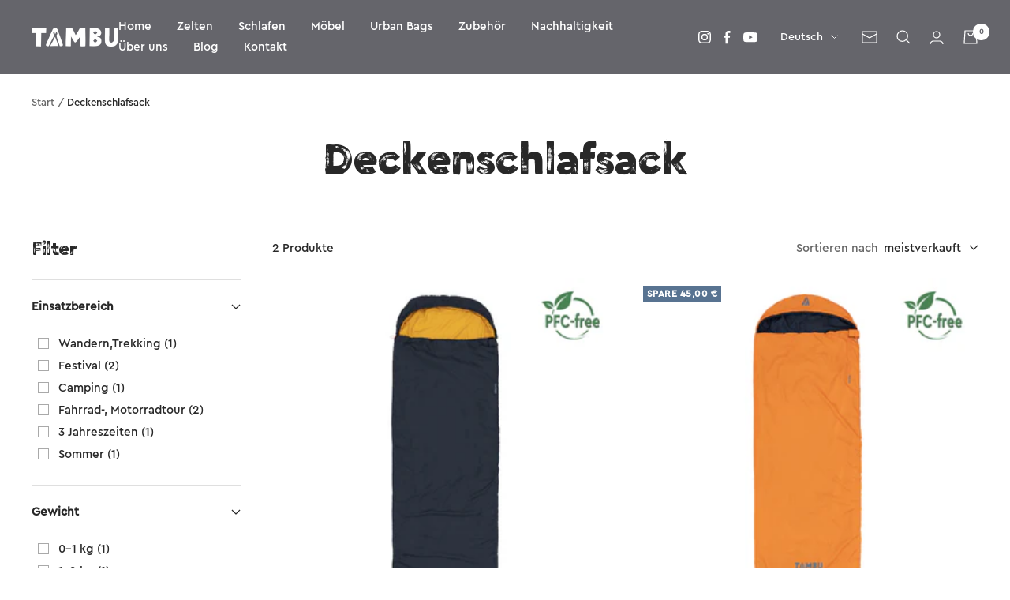

--- FILE ---
content_type: text/html; charset=utf-8
request_url: https://tambu-outdoor.com/collections/deckenschlafsack
body_size: 68817
content:















<!doctype html><html class="no-js" lang="de" dir="ltr">
  <head>
    <script>
(function(w,d,s,l,i){w[l]=w[l]||[];w[l].push({'gtm.start':
new Date().getTime(),event:'gtm.js'});var f=d.getElementsByTagName(s)[0],
j=d.createElement(s),dl=l!='dataLayer'?'&l='+l:'';j.async=true;j.src=
'https://www.googletagmanager.com/gtm.js?id='+i+dl;f.parentNode.insertBefore(j,f);
})(window,document,'script','dataLayer', 'GTM-W97P7W44');
  </script>

    


    <meta charset="utf-8">
    <meta name="viewport" content="width=device-width, initial-scale=1.0, height=device-height, minimum-scale=1.0, maximum-scale=1.0">
    <meta name="theme-color" content="#65656b">

    <title>Deckenschlafsack</title><link rel="canonical" href="https://tambu-outdoor.com/collections/deckenschlafsack"><link rel="shortcut icon" href="//tambu-outdoor.com/cdn/shop/files/Shopify_Favivon_96x96.png?v=1685018157" type="image/png"><link rel="preconnect" href="https://cdn.shopify.com">
    <link rel="dns-prefetch" href="https://productreviews.shopifycdn.com">
    <link rel="dns-prefetch" href="https://www.google-analytics.com"><link rel="preconnect" href="https://fonts.shopifycdn.com" crossorigin><link rel="preload" as="style" href="//tambu-outdoor.com/cdn/shop/t/36/assets/theme.css?v=95926080495744526041713954353">
    <link rel="preload" as="script" href="//tambu-outdoor.com/cdn/shop/t/36/assets/vendor.js?v=31715688253868339281713954352">
    <link rel="preload" as="script" href="//tambu-outdoor.com/cdn/shop/t/36/assets/theme.js?v=15604605905942216721738596666"><meta property="og:type" content="website">
  <meta property="og:title" content="Deckenschlafsack"><meta property="og:image" content="http://tambu-outdoor.com/cdn/shop/files/Logo_blau_weiss_1200_x_628.png?v=1754983085">
  <meta property="og:image:secure_url" content="https://tambu-outdoor.com/cdn/shop/files/Logo_blau_weiss_1200_x_628.png?v=1754983085">
  <meta property="og:image:width" content="1200">
  <meta property="og:image:height" content="628"><meta property="og:url" content="https://tambu-outdoor.com/collections/deckenschlafsack">
<meta property="og:site_name" content="tambu-outdoor"><meta name="twitter:card" content="summary"><meta name="twitter:title" content="Deckenschlafsack">
  <meta name="twitter:description" content=""><meta name="twitter:image" content="https://tambu-outdoor.com/cdn/shop/files/Logo_blau_weiss_1200_x_628_1200x1200_crop_center.png?v=1754983085">
  <meta name="twitter:image:alt" content=""><script src="//cdn.shopify.com/s/files/1/0762/0028/0340/t/1/assets/preconnect_resources.js" type="text/javascript"></script>
<script src="//cdn.shopify.com/s/files/1/0762/0028/0340/t/1/assets/globo_checkout.js" type="text/javascript"></script>

    


  <script type="application/ld+json">
  {
    "@context": "https://schema.org",
    "@type": "BreadcrumbList",
  "itemListElement": [{
      "@type": "ListItem",
      "position": 1,
      "name": "Start",
      "item": "https://tambu-outdoor.com"
    },{
          "@type": "ListItem",
          "position": 2,
          "name": "Deckenschlafsack",
          "item": "https://tambu-outdoor.com/collections/deckenschlafsack"
        }]
  }
  </script>


    <link rel="preload" href="//tambu-outdoor.com/cdn/fonts/epilogue/epilogue_n4.1f76c7520f03b0a6e3f97f1207c74feed2e1968f.woff2" as="font" type="font/woff2" crossorigin><link rel="preload" href="//tambu-outdoor.com/cdn/fonts/instrument_sans/instrumentsans_n4.db86542ae5e1596dbdb28c279ae6c2086c4c5bfa.woff2" as="font" type="font/woff2" crossorigin><style>
  
@font-face {
  font-family: CeraBrush;
  font-display: swap;
  src: url("https://cdn.shopify.com/s/files/1/0641/5325/6157/files/CeraBrush-Black.woff?v=1699361918") format("woff");
}

  @font-face {
  font-family: CeraPro;
  font-display: swap;
  src: url("https://cdn.shopify.com/s/files/1/0641/5325/6157/files/CeraPro-Medium.woff?v=1699365569") format("woff");
}
  
  /* Typography (heading) */
  @font-face {
  font-family: Epilogue;
  font-weight: 400;
  font-style: normal;
  font-display: swap;
  src: url("//tambu-outdoor.com/cdn/fonts/epilogue/epilogue_n4.1f76c7520f03b0a6e3f97f1207c74feed2e1968f.woff2") format("woff2"),
       url("//tambu-outdoor.com/cdn/fonts/epilogue/epilogue_n4.38049608164cf48b1e6928c13855d2ab66b3b435.woff") format("woff");
}

@font-face {
  font-family: Epilogue;
  font-weight: 400;
  font-style: italic;
  font-display: swap;
  src: url("//tambu-outdoor.com/cdn/fonts/epilogue/epilogue_i4.7e8e04496c4e3fc3797f4ac7b89222b9175f5dc6.woff2") format("woff2"),
       url("//tambu-outdoor.com/cdn/fonts/epilogue/epilogue_i4.340025c9bc8e5ceb19f6192e00586aec2c472bec.woff") format("woff");
}

/* Typography (body) */
  @font-face {
  font-family: "Instrument Sans";
  font-weight: 400;
  font-style: normal;
  font-display: swap;
  src: url("//tambu-outdoor.com/cdn/fonts/instrument_sans/instrumentsans_n4.db86542ae5e1596dbdb28c279ae6c2086c4c5bfa.woff2") format("woff2"),
       url("//tambu-outdoor.com/cdn/fonts/instrument_sans/instrumentsans_n4.510f1b081e58d08c30978f465518799851ef6d8b.woff") format("woff");
}

@font-face {
  font-family: "Instrument Sans";
  font-weight: 400;
  font-style: italic;
  font-display: swap;
  src: url("//tambu-outdoor.com/cdn/fonts/instrument_sans/instrumentsans_i4.028d3c3cd8d085648c808ceb20cd2fd1eb3560e5.woff2") format("woff2"),
       url("//tambu-outdoor.com/cdn/fonts/instrument_sans/instrumentsans_i4.7e90d82df8dee29a99237cd19cc529d2206706a2.woff") format("woff");
}

@font-face {
  font-family: "Instrument Sans";
  font-weight: 600;
  font-style: normal;
  font-display: swap;
  src: url("//tambu-outdoor.com/cdn/fonts/instrument_sans/instrumentsans_n6.27dc66245013a6f7f317d383a3cc9a0c347fb42d.woff2") format("woff2"),
       url("//tambu-outdoor.com/cdn/fonts/instrument_sans/instrumentsans_n6.1a71efbeeb140ec495af80aad612ad55e19e6d0e.woff") format("woff");
}

@font-face {
  font-family: "Instrument Sans";
  font-weight: 600;
  font-style: italic;
  font-display: swap;
  src: url("//tambu-outdoor.com/cdn/fonts/instrument_sans/instrumentsans_i6.ba8063f6adfa1e7ffe690cc5efa600a1e0a8ec32.woff2") format("woff2"),
       url("//tambu-outdoor.com/cdn/fonts/instrument_sans/instrumentsans_i6.a5bb29b76a0bb820ddaa9417675a5d0bafaa8c1f.woff") format("woff");
}

:root {--heading-color: 40, 40, 40;
    --text-color: 40, 40, 40;
    --background: 255, 255, 255;
    --secondary-background: 245, 245, 245;
    --border-color: 223, 223, 223;
    --border-color-darker: 169, 169, 169;
    --success-color: 46, 158, 123;
    --success-background: 213, 236, 229;
    --error-color: 222, 42, 42;
    --error-background: 253, 240, 240;
    --primary-button-background: 88, 115, 145;
    --primary-button-text-color: 255, 255, 255;
    --secondary-button-background: 245, 245, 245;
    --secondary-button-text-color: 40, 40, 40;
    --product-star-rating: 246, 164, 41;
    --product-on-sale-accent: 88, 115, 145;
    --product-sold-out-accent: 222, 42, 42;
    --product-custom-label-background: 88, 115, 145;
    --product-custom-label-text-color: 255, 255, 255;
    --product-custom-label-2-background: 88, 115, 145;
    --product-custom-label-2-text-color: 255, 255, 255;
    --product-low-stock-text-color: 222, 42, 42;
    --product-in-stock-text-color: 46, 158, 123;
    --loading-bar-background: 40, 40, 40;

    /* We duplicate some "base" colors as root colors, which is useful to use on drawer elements or popover without. Those should not be overridden to avoid issues */
    --root-heading-color: 40, 40, 40;
    --root-text-color: 40, 40, 40;
    --root-background: 255, 255, 255;
    --root-border-color: 223, 223, 223;
    --root-primary-button-background: 88, 115, 145;
    --root-primary-button-text-color: 255, 255, 255;

    --base-font-size: 15px;
    --heading-font-family: CeraBrush, sans-serif;
    --heading-font-weight: 400;
    --heading-font-style: normal;
    --heading-text-transform: normal;
    --text-font-family: CeraPro, sans-serif;
    --text-font-weight: 400;
    --text-font-style: normal;
    --text-font-bold-weight: 600;

    /* Typography (font size) */
    --heading-xxsmall-font-size: 11px;
    --heading-xsmall-font-size: 11px;
    --heading-small-font-size: 12px;
    --heading-large-font-size: 36px;
    --heading-h1-font-size: 36px;
    --heading-h2-font-size: 30px;
    --heading-h3-font-size: 26px;
    --heading-h4-font-size: 24px;
    --heading-h5-font-size: 20px;
    --heading-h6-font-size: 16px;

    /* Control the look and feel of the theme by changing radius of various elements */
    --button-border-radius: 10px;
    --block-border-radius: 0px;
    --block-border-radius-reduced: 0px;
    --color-swatch-border-radius: 0px;

    /* Button size */
    --button-height: 48px;
    --button-small-height: 40px;

    /* Form related */
    --form-input-field-height: 48px;
    --form-input-gap: 16px;
    --form-submit-margin: 24px;

    /* Product listing related variables */
    --product-list-block-spacing: 32px;

    /* Video related */
    --play-button-background: 255, 255, 255;
    --play-button-arrow: 40, 40, 40;

    /* RTL support */
    --transform-logical-flip: 1;
    --transform-origin-start: left;
    --transform-origin-end: right;

    /* Other */
    --zoom-cursor-svg-url: url(//tambu-outdoor.com/cdn/shop/t/36/assets/zoom-cursor.svg?v=172649343408019851391713954353);
    --arrow-right-svg-url: url(//tambu-outdoor.com/cdn/shop/t/36/assets/arrow-right.svg?v=144367008792694446971713954353);
    --arrow-left-svg-url: url(//tambu-outdoor.com/cdn/shop/t/36/assets/arrow-left.svg?v=71618988802776696341713954355);

    /* Some useful variables that we can reuse in our CSS. Some explanation are needed for some of them:
       - container-max-width-minus-gutters: represents the container max width without the edge gutters
       - container-outer-width: considering the screen width, represent all the space outside the container
       - container-outer-margin: same as container-outer-width but get set to 0 inside a container
       - container-inner-width: the effective space inside the container (minus gutters)
       - grid-column-width: represents the width of a single column of the grid
       - vertical-breather: this is a variable that defines the global "spacing" between sections, and inside the section
                            to create some "breath" and minimum spacing
     */
    --container-max-width: 1600px;
    --container-gutter: 24px;
    --container-max-width-minus-gutters: calc(var(--container-max-width) - (var(--container-gutter)) * 2);
    --container-outer-width: max(calc((100vw - var(--container-max-width-minus-gutters)) / 2), var(--container-gutter));
    --container-outer-margin: var(--container-outer-width);
    --container-inner-width: calc(100vw - var(--container-outer-width) * 2);

    --grid-column-count: 10;
    --grid-gap: 24px;
    --grid-column-width: calc((100vw - var(--container-outer-width) * 2 - var(--grid-gap) * (var(--grid-column-count) - 1)) / var(--grid-column-count));

    --vertical-breather: 28px;
    --vertical-breather-tight: 28px;

    /* Shopify related variables */
    --payment-terms-background-color: #ffffff;
  }

  @media screen and (min-width: 741px) {
    :root {
      --container-gutter: 40px;
      --grid-column-count: 20;
      --vertical-breather: 40px;
      --vertical-breather-tight: 40px;

      /* Typography (font size) */
      --heading-xsmall-font-size: 12px;
      --heading-small-font-size: 13px;
      --heading-large-font-size: 52px;
      --heading-h1-font-size: 48px;
      --heading-h2-font-size: 38px;
      --heading-h3-font-size: 32px;
      --heading-h4-font-size: 24px;
      --heading-h5-font-size: 20px;
      --heading-h6-font-size: 18px;

      /* Form related */
      --form-input-field-height: 52px;
      --form-submit-margin: 32px;

      /* Button size */
      --button-height: 52px;
      --button-small-height: 44px;
    }
  }

  @media screen and (min-width: 1200px) {
    :root {
      --vertical-breather: 48px;
      --vertical-breather-tight: 48px;
      --product-list-block-spacing: 48px;

      /* Typography */
      --heading-large-font-size: 64px;
      --heading-h1-font-size: 56px;
      --heading-h2-font-size: 48px;
      --heading-h3-font-size: 36px;
      --heading-h4-font-size: 30px;
      --heading-h5-font-size: 24px;
      --heading-h6-font-size: 18px;
    }
  }

  @media screen and (min-width: 1600px) {
    :root {
      --vertical-breather: 48px;
      --vertical-breather-tight: 48px;
    }
  }
</style>
    <script>
  // This allows to expose several variables to the global scope, to be used in scripts
  window.themeVariables = {
    settings: {
      direction: "ltr",
      pageType: "collection",
      cartCount: 0,
      moneyFormat: "{{amount_with_comma_separator}} €",
      moneyWithCurrencyFormat: "{{amount_with_comma_separator}} € EUR",
      showVendor: false,
      discountMode: "saving",
      currencyCodeEnabled: false,
      searchMode: "product,article,collection",
      searchUnavailableProducts: "last",
      cartType: "drawer",
      cartCurrency: "EUR",
      mobileZoomFactor: 2.5
    },

    routes: {
      host: "tambu-outdoor.com",
      rootUrl: "\/",
      rootUrlWithoutSlash: '',
      cartUrl: "\/cart",
      cartAddUrl: "\/cart\/add",
      cartChangeUrl: "\/cart\/change",
      searchUrl: "\/search",
      predictiveSearchUrl: "\/search\/suggest",
      productRecommendationsUrl: "\/recommendations\/products"
    },

    strings: {
      accessibilityDelete: "Löschen",
      accessibilityClose: "Schließen",
      collectionSoldOut: "Ausverkauft",
      collectionDiscount: "Spare @savings@",
      productSalePrice: "Angebotspreis",
      productRegularPrice: "Regulärer Preis",
      productFormUnavailable: "Nicht verfügbar",
      productFormSoldOut: "Ausverkauft",
      productFormPreOrder: "Vorbestellen",
      productFormAddToCart: "Zum Warenkorb hinzufügen",
      searchNoResults: "Es konnten keine Ergebnisse gefunden werden.",
      searchNewSearch: "Neue Suche",
      searchProducts: "Produkte",
      searchArticles: "Blogbeiträge",
      searchPages: "Seiten",
      searchCollections: "Kategorien",
      cartViewCart: "Warenkorb ansehen",
      cartItemAdded: "Produkt zum Warenkorb hinzugefügt!",
      cartItemAddedShort: "Zum Warenkorb hinzugefügt!",
      cartAddOrderNote: "Notiz hinzufügen",
      cartEditOrderNote: "Notiz bearbeiten",
      shippingEstimatorNoResults: "Entschuldige, wir liefern leider niche an Deine Adresse.",
      shippingEstimatorOneResult: "Es gibt eine Versandklasse für Deine Adresse:",
      shippingEstimatorMultipleResults: "Es gibt mehrere Versandklassen für Deine Adresse:",
      shippingEstimatorError: "Ein oder mehrere Fehler sind beim Abrufen der Versandklassen aufgetreten:"
    },

    libs: {
      flickity: "\/\/tambu-outdoor.com\/cdn\/shop\/t\/36\/assets\/flickity.js?v=176646718982628074891713954354",
      photoswipe: "\/\/tambu-outdoor.com\/cdn\/shop\/t\/36\/assets\/photoswipe.js?v=132268647426145925301713954352",
      qrCode: "\/\/tambu-outdoor.com\/cdn\/shopifycloud\/storefront\/assets\/themes_support\/vendor\/qrcode-3f2b403b.js"
    },

    breakpoints: {
      phone: 'screen and (max-width: 740px)',
      tablet: 'screen and (min-width: 741px) and (max-width: 999px)',
      tabletAndUp: 'screen and (min-width: 741px)',
      pocket: 'screen and (max-width: 999px)',
      lap: 'screen and (min-width: 1000px) and (max-width: 1199px)',
      lapAndUp: 'screen and (min-width: 1000px)',
      desktop: 'screen and (min-width: 1200px)',
      wide: 'screen and (min-width: 1400px)'
    }
  };

  window.addEventListener('pageshow', async () => {
    const cartContent = await (await fetch(`${window.themeVariables.routes.cartUrl}.js`, {cache: 'reload'})).json();
    document.documentElement.dispatchEvent(new CustomEvent('cart:refresh', {detail: {cart: cartContent}}));
  });

  if ('noModule' in HTMLScriptElement.prototype) {
    // Old browsers (like IE) that does not support module will be considered as if not executing JS at all
    document.documentElement.className = document.documentElement.className.replace('no-js', 'js');

    requestAnimationFrame(() => {
      const viewportHeight = (window.visualViewport ? window.visualViewport.height : document.documentElement.clientHeight);
      document.documentElement.style.setProperty('--window-height',viewportHeight + 'px');
    });
  }</script>

    <link rel="stylesheet" href="//tambu-outdoor.com/cdn/shop/t/36/assets/theme.css?v=95926080495744526041713954353">

    <script src="//tambu-outdoor.com/cdn/shop/t/36/assets/vendor.js?v=31715688253868339281713954352" defer></script>
    <script src="//tambu-outdoor.com/cdn/shop/t/36/assets/theme.js?v=15604605905942216721738596666" defer></script>
    <script src="//tambu-outdoor.com/cdn/shop/t/36/assets/custom.js?v=165930397078196874451713954354" defer></script>

    
  <script>window.performance && window.performance.mark && window.performance.mark('shopify.content_for_header.start');</script><meta name="google-site-verification" content="Utv4N89GzsdvyfkcHOyfB1L7y6W-ezd0uMJYfdar8mw">
<meta id="shopify-digital-wallet" name="shopify-digital-wallet" content="/64153256157/digital_wallets/dialog">
<meta name="shopify-checkout-api-token" content="918e7d0d66ee72abe067809ba74ec7d5">
<meta id="in-context-paypal-metadata" data-shop-id="64153256157" data-venmo-supported="false" data-environment="production" data-locale="de_DE" data-paypal-v4="true" data-currency="EUR">
<link rel="alternate" type="application/atom+xml" title="Feed" href="/collections/deckenschlafsack.atom" />
<link rel="alternate" hreflang="x-default" href="https://tambu-outdoor.com/collections/deckenschlafsack">
<link rel="alternate" hreflang="de" href="https://tambu-outdoor.com/collections/deckenschlafsack">
<link rel="alternate" hreflang="en" href="https://tambu-outdoor.com/en/collections/blanket-sleeping-bag">
<link rel="alternate" type="application/json+oembed" href="https://tambu-outdoor.com/collections/deckenschlafsack.oembed">
<script async="async" src="/checkouts/internal/preloads.js?locale=de-DE"></script>
<link rel="preconnect" href="https://shop.app" crossorigin="anonymous">
<script async="async" src="https://shop.app/checkouts/internal/preloads.js?locale=de-DE&shop_id=64153256157" crossorigin="anonymous"></script>
<script id="apple-pay-shop-capabilities" type="application/json">{"shopId":64153256157,"countryCode":"DE","currencyCode":"EUR","merchantCapabilities":["supports3DS"],"merchantId":"gid:\/\/shopify\/Shop\/64153256157","merchantName":"tambu-outdoor","requiredBillingContactFields":["postalAddress","email"],"requiredShippingContactFields":["postalAddress","email"],"shippingType":"shipping","supportedNetworks":["visa","maestro","masterCard","amex"],"total":{"type":"pending","label":"tambu-outdoor","amount":"1.00"},"shopifyPaymentsEnabled":true,"supportsSubscriptions":true}</script>
<script id="shopify-features" type="application/json">{"accessToken":"918e7d0d66ee72abe067809ba74ec7d5","betas":["rich-media-storefront-analytics"],"domain":"tambu-outdoor.com","predictiveSearch":true,"shopId":64153256157,"locale":"de"}</script>
<script>var Shopify = Shopify || {};
Shopify.shop = "tambu-outdoor.myshopify.com";
Shopify.locale = "de";
Shopify.currency = {"active":"EUR","rate":"1.0"};
Shopify.country = "DE";
Shopify.theme = {"name":"WORK RIANTHIS | main","id":161460846918,"schema_name":"Focal","schema_version":"8.10.3","theme_store_id":null,"role":"main"};
Shopify.theme.handle = "null";
Shopify.theme.style = {"id":null,"handle":null};
Shopify.cdnHost = "tambu-outdoor.com/cdn";
Shopify.routes = Shopify.routes || {};
Shopify.routes.root = "/";</script>
<script type="module">!function(o){(o.Shopify=o.Shopify||{}).modules=!0}(window);</script>
<script>!function(o){function n(){var o=[];function n(){o.push(Array.prototype.slice.apply(arguments))}return n.q=o,n}var t=o.Shopify=o.Shopify||{};t.loadFeatures=n(),t.autoloadFeatures=n()}(window);</script>
<script>
  window.ShopifyPay = window.ShopifyPay || {};
  window.ShopifyPay.apiHost = "shop.app\/pay";
  window.ShopifyPay.redirectState = null;
</script>
<script id="shop-js-analytics" type="application/json">{"pageType":"collection"}</script>
<script defer="defer" async type="module" src="//tambu-outdoor.com/cdn/shopifycloud/shop-js/modules/v2/client.init-shop-cart-sync_HUjMWWU5.de.esm.js"></script>
<script defer="defer" async type="module" src="//tambu-outdoor.com/cdn/shopifycloud/shop-js/modules/v2/chunk.common_QpfDqRK1.esm.js"></script>
<script type="module">
  await import("//tambu-outdoor.com/cdn/shopifycloud/shop-js/modules/v2/client.init-shop-cart-sync_HUjMWWU5.de.esm.js");
await import("//tambu-outdoor.com/cdn/shopifycloud/shop-js/modules/v2/chunk.common_QpfDqRK1.esm.js");

  window.Shopify.SignInWithShop?.initShopCartSync?.({"fedCMEnabled":true,"windoidEnabled":true});

</script>
<script>
  window.Shopify = window.Shopify || {};
  if (!window.Shopify.featureAssets) window.Shopify.featureAssets = {};
  window.Shopify.featureAssets['shop-js'] = {"shop-cart-sync":["modules/v2/client.shop-cart-sync_ByUgVWtJ.de.esm.js","modules/v2/chunk.common_QpfDqRK1.esm.js"],"shop-button":["modules/v2/client.shop-button_B0pFlqys.de.esm.js","modules/v2/chunk.common_QpfDqRK1.esm.js"],"init-fed-cm":["modules/v2/client.init-fed-cm_CVqhkk-1.de.esm.js","modules/v2/chunk.common_QpfDqRK1.esm.js"],"init-windoid":["modules/v2/client.init-windoid_B-gyVqfY.de.esm.js","modules/v2/chunk.common_QpfDqRK1.esm.js"],"init-shop-cart-sync":["modules/v2/client.init-shop-cart-sync_HUjMWWU5.de.esm.js","modules/v2/chunk.common_QpfDqRK1.esm.js"],"init-shop-email-lookup-coordinator":["modules/v2/client.init-shop-email-lookup-coordinator_C5I212n4.de.esm.js","modules/v2/chunk.common_QpfDqRK1.esm.js"],"shop-cash-offers":["modules/v2/client.shop-cash-offers_CaaeZ5wd.de.esm.js","modules/v2/chunk.common_QpfDqRK1.esm.js","modules/v2/chunk.modal_CS8dP9kO.esm.js"],"pay-button":["modules/v2/client.pay-button_CJaF-UDc.de.esm.js","modules/v2/chunk.common_QpfDqRK1.esm.js"],"shop-login-button":["modules/v2/client.shop-login-button_DTPR4l75.de.esm.js","modules/v2/chunk.common_QpfDqRK1.esm.js","modules/v2/chunk.modal_CS8dP9kO.esm.js"],"shop-toast-manager":["modules/v2/client.shop-toast-manager_DgTeluS3.de.esm.js","modules/v2/chunk.common_QpfDqRK1.esm.js"],"avatar":["modules/v2/client.avatar_BTnouDA3.de.esm.js"],"init-shop-for-new-customer-accounts":["modules/v2/client.init-shop-for-new-customer-accounts_C4qR5Wl-.de.esm.js","modules/v2/client.shop-login-button_DTPR4l75.de.esm.js","modules/v2/chunk.common_QpfDqRK1.esm.js","modules/v2/chunk.modal_CS8dP9kO.esm.js"],"init-customer-accounts":["modules/v2/client.init-customer-accounts_BI_wUvuR.de.esm.js","modules/v2/client.shop-login-button_DTPR4l75.de.esm.js","modules/v2/chunk.common_QpfDqRK1.esm.js","modules/v2/chunk.modal_CS8dP9kO.esm.js"],"init-customer-accounts-sign-up":["modules/v2/client.init-customer-accounts-sign-up_SG5gYFpP.de.esm.js","modules/v2/client.shop-login-button_DTPR4l75.de.esm.js","modules/v2/chunk.common_QpfDqRK1.esm.js","modules/v2/chunk.modal_CS8dP9kO.esm.js"],"lead-capture":["modules/v2/client.lead-capture_Ccz5Zm6k.de.esm.js","modules/v2/chunk.common_QpfDqRK1.esm.js","modules/v2/chunk.modal_CS8dP9kO.esm.js"],"checkout-modal":["modules/v2/client.checkout-modal_tfCxQqrq.de.esm.js","modules/v2/chunk.common_QpfDqRK1.esm.js","modules/v2/chunk.modal_CS8dP9kO.esm.js"],"shop-follow-button":["modules/v2/client.shop-follow-button_CmMsyvrH.de.esm.js","modules/v2/chunk.common_QpfDqRK1.esm.js","modules/v2/chunk.modal_CS8dP9kO.esm.js"],"shop-login":["modules/v2/client.shop-login_BfivnucW.de.esm.js","modules/v2/chunk.common_QpfDqRK1.esm.js","modules/v2/chunk.modal_CS8dP9kO.esm.js"],"payment-terms":["modules/v2/client.payment-terms_D2Mn0eFV.de.esm.js","modules/v2/chunk.common_QpfDqRK1.esm.js","modules/v2/chunk.modal_CS8dP9kO.esm.js"]};
</script>
<script>(function() {
  var isLoaded = false;
  function asyncLoad() {
    if (isLoaded) return;
    isLoaded = true;
    var urls = ["https:\/\/tseish-app.connect.trustedshops.com\/esc.js?apiBaseUrl=aHR0cHM6Ly90c2Vpc2gtYXBwLmNvbm5lY3QudHJ1c3RlZHNob3BzLmNvbQ==\u0026instanceId=dGFtYnUtb3V0ZG9vci5teXNob3BpZnkuY29t\u0026shop=tambu-outdoor.myshopify.com","https:\/\/storage.nfcube.com\/instafeed-d7c6178ee84e82f5b9e18de874789e51.js?shop=tambu-outdoor.myshopify.com","https:\/\/na.shgcdn3.com\/pixel-collector.js?shop=tambu-outdoor.myshopify.com","\/\/cdn.shopify.com\/proxy\/2b6c6a9b09a741784afb98388868bc0ac3a00bbc11a2a0d96e67f45a3b846b75\/api.goaffpro.com\/loader.js?shop=tambu-outdoor.myshopify.com\u0026sp-cache-control=cHVibGljLCBtYXgtYWdlPTkwMA"];
    for (var i = 0; i < urls.length; i++) {
      var s = document.createElement('script');
      s.type = 'text/javascript';
      s.async = true;
      s.src = urls[i];
      var x = document.getElementsByTagName('script')[0];
      x.parentNode.insertBefore(s, x);
    }
  };
  if(window.attachEvent) {
    window.attachEvent('onload', asyncLoad);
  } else {
    window.addEventListener('load', asyncLoad, false);
  }
})();</script>
<script id="__st">var __st={"a":64153256157,"offset":3600,"reqid":"de60c738-2c52-408c-b6f2-a5459c2e3709-1768845252","pageurl":"tambu-outdoor.com\/collections\/deckenschlafsack","u":"ac8c18e5b06b","p":"collection","rtyp":"collection","rid":612070981958};</script>
<script>window.ShopifyPaypalV4VisibilityTracking = true;</script>
<script id="captcha-bootstrap">!function(){'use strict';const t='contact',e='account',n='new_comment',o=[[t,t],['blogs',n],['comments',n],[t,'customer']],c=[[e,'customer_login'],[e,'guest_login'],[e,'recover_customer_password'],[e,'create_customer']],r=t=>t.map((([t,e])=>`form[action*='/${t}']:not([data-nocaptcha='true']) input[name='form_type'][value='${e}']`)).join(','),a=t=>()=>t?[...document.querySelectorAll(t)].map((t=>t.form)):[];function s(){const t=[...o],e=r(t);return a(e)}const i='password',u='form_key',d=['recaptcha-v3-token','g-recaptcha-response','h-captcha-response',i],f=()=>{try{return window.sessionStorage}catch{return}},m='__shopify_v',_=t=>t.elements[u];function p(t,e,n=!1){try{const o=window.sessionStorage,c=JSON.parse(o.getItem(e)),{data:r}=function(t){const{data:e,action:n}=t;return t[m]||n?{data:e,action:n}:{data:t,action:n}}(c);for(const[e,n]of Object.entries(r))t.elements[e]&&(t.elements[e].value=n);n&&o.removeItem(e)}catch(o){console.error('form repopulation failed',{error:o})}}const l='form_type',E='cptcha';function T(t){t.dataset[E]=!0}const w=window,h=w.document,L='Shopify',v='ce_forms',y='captcha';let A=!1;((t,e)=>{const n=(g='f06e6c50-85a8-45c8-87d0-21a2b65856fe',I='https://cdn.shopify.com/shopifycloud/storefront-forms-hcaptcha/ce_storefront_forms_captcha_hcaptcha.v1.5.2.iife.js',D={infoText:'Durch hCaptcha geschützt',privacyText:'Datenschutz',termsText:'Allgemeine Geschäftsbedingungen'},(t,e,n)=>{const o=w[L][v],c=o.bindForm;if(c)return c(t,g,e,D).then(n);var r;o.q.push([[t,g,e,D],n]),r=I,A||(h.body.append(Object.assign(h.createElement('script'),{id:'captcha-provider',async:!0,src:r})),A=!0)});var g,I,D;w[L]=w[L]||{},w[L][v]=w[L][v]||{},w[L][v].q=[],w[L][y]=w[L][y]||{},w[L][y].protect=function(t,e){n(t,void 0,e),T(t)},Object.freeze(w[L][y]),function(t,e,n,w,h,L){const[v,y,A,g]=function(t,e,n){const i=e?o:[],u=t?c:[],d=[...i,...u],f=r(d),m=r(i),_=r(d.filter((([t,e])=>n.includes(e))));return[a(f),a(m),a(_),s()]}(w,h,L),I=t=>{const e=t.target;return e instanceof HTMLFormElement?e:e&&e.form},D=t=>v().includes(t);t.addEventListener('submit',(t=>{const e=I(t);if(!e)return;const n=D(e)&&!e.dataset.hcaptchaBound&&!e.dataset.recaptchaBound,o=_(e),c=g().includes(e)&&(!o||!o.value);(n||c)&&t.preventDefault(),c&&!n&&(function(t){try{if(!f())return;!function(t){const e=f();if(!e)return;const n=_(t);if(!n)return;const o=n.value;o&&e.removeItem(o)}(t);const e=Array.from(Array(32),(()=>Math.random().toString(36)[2])).join('');!function(t,e){_(t)||t.append(Object.assign(document.createElement('input'),{type:'hidden',name:u})),t.elements[u].value=e}(t,e),function(t,e){const n=f();if(!n)return;const o=[...t.querySelectorAll(`input[type='${i}']`)].map((({name:t})=>t)),c=[...d,...o],r={};for(const[a,s]of new FormData(t).entries())c.includes(a)||(r[a]=s);n.setItem(e,JSON.stringify({[m]:1,action:t.action,data:r}))}(t,e)}catch(e){console.error('failed to persist form',e)}}(e),e.submit())}));const S=(t,e)=>{t&&!t.dataset[E]&&(n(t,e.some((e=>e===t))),T(t))};for(const o of['focusin','change'])t.addEventListener(o,(t=>{const e=I(t);D(e)&&S(e,y())}));const B=e.get('form_key'),M=e.get(l),P=B&&M;t.addEventListener('DOMContentLoaded',(()=>{const t=y();if(P)for(const e of t)e.elements[l].value===M&&p(e,B);[...new Set([...A(),...v().filter((t=>'true'===t.dataset.shopifyCaptcha))])].forEach((e=>S(e,t)))}))}(h,new URLSearchParams(w.location.search),n,t,e,['guest_login'])})(!0,!0)}();</script>
<script integrity="sha256-4kQ18oKyAcykRKYeNunJcIwy7WH5gtpwJnB7kiuLZ1E=" data-source-attribution="shopify.loadfeatures" defer="defer" src="//tambu-outdoor.com/cdn/shopifycloud/storefront/assets/storefront/load_feature-a0a9edcb.js" crossorigin="anonymous"></script>
<script crossorigin="anonymous" defer="defer" src="//tambu-outdoor.com/cdn/shopifycloud/storefront/assets/shopify_pay/storefront-65b4c6d7.js?v=20250812"></script>
<script data-source-attribution="shopify.dynamic_checkout.dynamic.init">var Shopify=Shopify||{};Shopify.PaymentButton=Shopify.PaymentButton||{isStorefrontPortableWallets:!0,init:function(){window.Shopify.PaymentButton.init=function(){};var t=document.createElement("script");t.src="https://tambu-outdoor.com/cdn/shopifycloud/portable-wallets/latest/portable-wallets.de.js",t.type="module",document.head.appendChild(t)}};
</script>
<script data-source-attribution="shopify.dynamic_checkout.buyer_consent">
  function portableWalletsHideBuyerConsent(e){var t=document.getElementById("shopify-buyer-consent"),n=document.getElementById("shopify-subscription-policy-button");t&&n&&(t.classList.add("hidden"),t.setAttribute("aria-hidden","true"),n.removeEventListener("click",e))}function portableWalletsShowBuyerConsent(e){var t=document.getElementById("shopify-buyer-consent"),n=document.getElementById("shopify-subscription-policy-button");t&&n&&(t.classList.remove("hidden"),t.removeAttribute("aria-hidden"),n.addEventListener("click",e))}window.Shopify?.PaymentButton&&(window.Shopify.PaymentButton.hideBuyerConsent=portableWalletsHideBuyerConsent,window.Shopify.PaymentButton.showBuyerConsent=portableWalletsShowBuyerConsent);
</script>
<script data-source-attribution="shopify.dynamic_checkout.cart.bootstrap">document.addEventListener("DOMContentLoaded",(function(){function t(){return document.querySelector("shopify-accelerated-checkout-cart, shopify-accelerated-checkout")}if(t())Shopify.PaymentButton.init();else{new MutationObserver((function(e,n){t()&&(Shopify.PaymentButton.init(),n.disconnect())})).observe(document.body,{childList:!0,subtree:!0})}}));
</script>
<link id="shopify-accelerated-checkout-styles" rel="stylesheet" media="screen" href="https://tambu-outdoor.com/cdn/shopifycloud/portable-wallets/latest/accelerated-checkout-backwards-compat.css" crossorigin="anonymous">
<style id="shopify-accelerated-checkout-cart">
        #shopify-buyer-consent {
  margin-top: 1em;
  display: inline-block;
  width: 100%;
}

#shopify-buyer-consent.hidden {
  display: none;
}

#shopify-subscription-policy-button {
  background: none;
  border: none;
  padding: 0;
  text-decoration: underline;
  font-size: inherit;
  cursor: pointer;
}

#shopify-subscription-policy-button::before {
  box-shadow: none;
}

      </style>

<script>window.performance && window.performance.mark && window.performance.mark('shopify.content_for_header.end');</script>
  





  <script type="text/javascript">
    
      window.__shgMoneyFormat = window.__shgMoneyFormat || {"CZK":{"currency":"CZK","currency_symbol":"Kč","currency_symbol_location":"right","decimal_places":2,"decimal_separator":",","thousands_separator":"."},"DKK":{"currency":"DKK","currency_symbol":"kr.","currency_symbol_location":"right","decimal_places":2,"decimal_separator":",","thousands_separator":"."},"EUR":{"currency":"EUR","currency_symbol":"€","currency_symbol_location":"right","decimal_places":2,"decimal_separator":",","thousands_separator":"."},"PLN":{"currency":"PLN","currency_symbol":"zł","currency_symbol_location":"right","decimal_places":2,"decimal_separator":",","thousands_separator":"."},"SEK":{"currency":"SEK","currency_symbol":"kr","currency_symbol_location":"right","decimal_places":2,"decimal_separator":",","thousands_separator":"."}};
    
    window.__shgCurrentCurrencyCode = window.__shgCurrentCurrencyCode || {
      currency: "EUR",
      currency_symbol: "€",
      decimal_separator: ".",
      thousands_separator: ",",
      decimal_places: 2,
      currency_symbol_location: "left"
    };
  </script>



  

  

<script type="text/javascript">
  
    window.SHG_CUSTOMER = null;
  
</script>







  

  <style>
  div#trustbadge-container-98e3dadd90eb493088abdc5597a70810 {
    z-index: 9 !important;}
    @media screen and (max-width:768px){
      a.btn.button.button--primary.button--full.klaviyo-bis-trigger{
        padding:0 10px;
      }
    }
  </style>
  <!-- BEGIN app block: shopify://apps/complianz-gdpr-cookie-consent/blocks/bc-block/e49729f0-d37d-4e24-ac65-e0e2f472ac27 -->

    
    
    
<link id='complianz-css' rel="stylesheet" href=https://cdn.shopify.com/extensions/019a2fb2-ee57-75e6-ac86-acfd14822c1d/gdpr-legal-cookie-74/assets/complainz.css media="print" onload="this.media='all'">
    <style>
        #Compliance-iframe.Compliance-iframe-branded > div.purposes-header,
        #Compliance-iframe.Compliance-iframe-branded > div.cmplc-cmp-header,
        #purposes-container > div.purposes-header,
        #Compliance-cs-banner .Compliance-cs-brand {
            background-color: #ffffff !important;
            color: #000000!important;
        }
        #Compliance-iframe.Compliance-iframe-branded .purposes-header .cmplc-btn-cp ,
        #Compliance-iframe.Compliance-iframe-branded .purposes-header .cmplc-btn-cp:hover,
        #Compliance-iframe.Compliance-iframe-branded .purposes-header .cmplc-btn-back:hover  {
            background-color: #ffffff !important;
            opacity: 1 !important;
        }
        #Compliance-cs-banner .cmplc-toggle .cmplc-toggle-label {
            color: #ffffff!important;
        }
        #Compliance-iframe.Compliance-iframe-branded .purposes-header .cmplc-btn-cp:hover,
        #Compliance-iframe.Compliance-iframe-branded .purposes-header .cmplc-btn-back:hover {
            background-color: #000000!important;
            color: #ffffff!important;
        }
        #Compliance-cs-banner #Compliance-cs-title {
            font-size: 14px !important;
        }
        #Compliance-cs-banner .Compliance-cs-content,
        #Compliance-cs-title,
        .cmplc-toggle-checkbox.granular-control-checkbox span {
            background-color: #ffffff !important;
            color: #000000 !important;
            font-size: 14px !important;
        }
        #Compliance-cs-banner .Compliance-cs-close-btn {
            font-size: 14px !important;
            background-color: #ffffff !important;
        }
        #Compliance-cs-banner .Compliance-cs-opt-group {
            color: #ffffff !important;
        }
        #Compliance-cs-banner .Compliance-cs-opt-group button,
        .Compliance-alert button.Compliance-button-cancel {
            background-color: #4ba733!important;
            color: #ffffff!important;
        }
        #Compliance-cs-banner .Compliance-cs-opt-group button.Compliance-cs-accept-btn,
        #Compliance-cs-banner .Compliance-cs-opt-group button.Compliance-cs-btn-primary,
        .Compliance-alert button.Compliance-button-confirm {
            background-color: #4ba733 !important;
            color: #ffffff !important;
        }
        #Compliance-cs-banner .Compliance-cs-opt-group button.Compliance-cs-reject-btn {
            background-color: #4ba733!important;
            color: #ffffff!important;
        }

        #Compliance-cs-banner .Compliance-banner-content button {
            cursor: pointer !important;
            color: currentColor !important;
            text-decoration: underline !important;
            border: none !important;
            background-color: transparent !important;
            font-size: 100% !important;
            padding: 0 !important;
        }

        #Compliance-cs-banner .Compliance-cs-opt-group button {
            border-radius: 4px !important;
            padding-block: 10px !important;
        }
        @media (min-width: 640px) {
            #Compliance-cs-banner.Compliance-cs-default-floating:not(.Compliance-cs-top):not(.Compliance-cs-center) .Compliance-cs-container, #Compliance-cs-banner.Compliance-cs-default-floating:not(.Compliance-cs-bottom):not(.Compliance-cs-center) .Compliance-cs-container, #Compliance-cs-banner.Compliance-cs-default-floating.Compliance-cs-center:not(.Compliance-cs-top):not(.Compliance-cs-bottom) .Compliance-cs-container {
                width: 560px !important;
            }
            #Compliance-cs-banner.Compliance-cs-default-floating:not(.Compliance-cs-top):not(.Compliance-cs-center) .Compliance-cs-opt-group, #Compliance-cs-banner.Compliance-cs-default-floating:not(.Compliance-cs-bottom):not(.Compliance-cs-center) .Compliance-cs-opt-group, #Compliance-cs-banner.Compliance-cs-default-floating.Compliance-cs-center:not(.Compliance-cs-top):not(.Compliance-cs-bottom) .Compliance-cs-opt-group {
                flex-direction: row !important;
            }
            #Compliance-cs-banner .Compliance-cs-opt-group button:not(:last-of-type),
            #Compliance-cs-banner .Compliance-cs-opt-group button {
                margin-right: 4px !important;
            }
            #Compliance-cs-banner .Compliance-cs-container .Compliance-cs-brand {
                position: absolute !important;
                inset-block-start: 6px;
            }
        }
        #Compliance-cs-banner.Compliance-cs-default-floating:not(.Compliance-cs-top):not(.Compliance-cs-center) .Compliance-cs-opt-group > div, #Compliance-cs-banner.Compliance-cs-default-floating:not(.Compliance-cs-bottom):not(.Compliance-cs-center) .Compliance-cs-opt-group > div, #Compliance-cs-banner.Compliance-cs-default-floating.Compliance-cs-center:not(.Compliance-cs-top):not(.Compliance-cs-bottom) .Compliance-cs-opt-group > div {
            flex-direction: row-reverse;
            width: 100% !important;
        }

        .Compliance-cs-brand-badge-outer, .Compliance-cs-brand-badge, #Compliance-cs-banner.Compliance-cs-default-floating.Compliance-cs-bottom .Compliance-cs-brand-badge-outer,
        #Compliance-cs-banner.Compliance-cs-default.Compliance-cs-bottom .Compliance-cs-brand-badge-outer,
        #Compliance-cs-banner.Compliance-cs-default:not(.Compliance-cs-left) .Compliance-cs-brand-badge-outer,
        #Compliance-cs-banner.Compliance-cs-default-floating:not(.Compliance-cs-left) .Compliance-cs-brand-badge-outer {
            display: none !important
        }

        #Compliance-cs-banner:not(.Compliance-cs-top):not(.Compliance-cs-bottom) .Compliance-cs-container.Compliance-cs-themed {
            flex-direction: row !important;
        }

        #Compliance-cs-banner #Compliance-cs-title,
        #Compliance-cs-banner #Compliance-cs-custom-title {
            justify-self: center !important;
            font-size: 14px !important;
            font-family: -apple-system,sans-serif !important;
            margin-inline: auto !important;
            width: 55% !important;
            text-align: center;
            font-weight: 600;
            visibility: unset;
        }

        @media (max-width: 640px) {
            #Compliance-cs-banner #Compliance-cs-title,
            #Compliance-cs-banner #Compliance-cs-custom-title {
                display: block;
            }
        }

        #Compliance-cs-banner .Compliance-cs-brand img {
            max-width: 110px !important;
            min-height: 32px !important;
        }
        #Compliance-cs-banner .Compliance-cs-container .Compliance-cs-brand {
            background: none !important;
            padding: 0px !important;
            margin-block-start:10px !important;
            margin-inline-start:16px !important;
        }

        #Compliance-cs-banner .Compliance-cs-opt-group button {
            padding-inline: 4px !important;
        }

    </style>
    
    
    
    

    <script type="text/javascript">
        function loadScript(src) {
            return new Promise((resolve, reject) => {
                const s = document.createElement("script");
                s.src = src;
                s.charset = "UTF-8";
                s.onload = resolve;
                s.onerror = reject;
                document.head.appendChild(s);
            });
        }

        function filterGoogleConsentModeURLs(domainsArray) {
            const googleConsentModeComplianzURls = [
                // 197, # Google Tag Manager:
                {"domain":"s.www.googletagmanager.com", "path":""},
                {"domain":"www.tagmanager.google.com", "path":""},
                {"domain":"www.googletagmanager.com", "path":""},
                {"domain":"googletagmanager.com", "path":""},
                {"domain":"tagassistant.google.com", "path":""},
                {"domain":"tagmanager.google.com", "path":""},

                // 2110, # Google Analytics 4:
                {"domain":"www.analytics.google.com", "path":""},
                {"domain":"www.google-analytics.com", "path":""},
                {"domain":"ssl.google-analytics.com", "path":""},
                {"domain":"google-analytics.com", "path":""},
                {"domain":"analytics.google.com", "path":""},
                {"domain":"region1.google-analytics.com", "path":""},
                {"domain":"region1.analytics.google.com", "path":""},
                {"domain":"*.google-analytics.com", "path":""},
                {"domain":"www.googletagmanager.com", "path":"/gtag/js?id=G"},
                {"domain":"googletagmanager.com", "path":"/gtag/js?id=UA"},
                {"domain":"www.googletagmanager.com", "path":"/gtag/js?id=UA"},
                {"domain":"googletagmanager.com", "path":"/gtag/js?id=G"},

                // 177, # Google Ads conversion tracking:
                {"domain":"googlesyndication.com", "path":""},
                {"domain":"media.admob.com", "path":""},
                {"domain":"gmodules.com", "path":""},
                {"domain":"ad.ytsa.net", "path":""},
                {"domain":"dartmotif.net", "path":""},
                {"domain":"dmtry.com", "path":""},
                {"domain":"go.channelintelligence.com", "path":""},
                {"domain":"googleusercontent.com", "path":""},
                {"domain":"googlevideo.com", "path":""},
                {"domain":"gvt1.com", "path":""},
                {"domain":"links.channelintelligence.com", "path":""},
                {"domain":"obrasilinteirojoga.com.br", "path":""},
                {"domain":"pcdn.tcgmsrv.net", "path":""},
                {"domain":"rdr.tag.channelintelligence.com", "path":""},
                {"domain":"static.googleadsserving.cn", "path":""},
                {"domain":"studioapi.doubleclick.com", "path":""},
                {"domain":"teracent.net", "path":""},
                {"domain":"ttwbs.channelintelligence.com", "path":""},
                {"domain":"wtb.channelintelligence.com", "path":""},
                {"domain":"youknowbest.com", "path":""},
                {"domain":"doubleclick.net", "path":""},
                {"domain":"redirector.gvt1.com", "path":""},

                //116, # Google Ads Remarketing
                {"domain":"googlesyndication.com", "path":""},
                {"domain":"media.admob.com", "path":""},
                {"domain":"gmodules.com", "path":""},
                {"domain":"ad.ytsa.net", "path":""},
                {"domain":"dartmotif.net", "path":""},
                {"domain":"dmtry.com", "path":""},
                {"domain":"go.channelintelligence.com", "path":""},
                {"domain":"googleusercontent.com", "path":""},
                {"domain":"googlevideo.com", "path":""},
                {"domain":"gvt1.com", "path":""},
                {"domain":"links.channelintelligence.com", "path":""},
                {"domain":"obrasilinteirojoga.com.br", "path":""},
                {"domain":"pcdn.tcgmsrv.net", "path":""},
                {"domain":"rdr.tag.channelintelligence.com", "path":""},
                {"domain":"static.googleadsserving.cn", "path":""},
                {"domain":"studioapi.doubleclick.com", "path":""},
                {"domain":"teracent.net", "path":""},
                {"domain":"ttwbs.channelintelligence.com", "path":""},
                {"domain":"wtb.channelintelligence.com", "path":""},
                {"domain":"youknowbest.com", "path":""},
                {"domain":"doubleclick.net", "path":""},
                {"domain":"redirector.gvt1.com", "path":""}
            ];

            if (!Array.isArray(domainsArray)) { 
                return [];
            }

            const blockedPairs = new Map();
            for (const rule of googleConsentModeComplianzURls) {
                if (!blockedPairs.has(rule.domain)) {
                    blockedPairs.set(rule.domain, new Set());
                }
                blockedPairs.get(rule.domain).add(rule.path);
            }

            return domainsArray.filter(item => {
                const paths = blockedPairs.get(item.d);
                return !(paths && paths.has(item.p));
            });
        }

        function setupAutoblockingByDomain() {
            // autoblocking by domain
            const autoblockByDomainArray = [];
            const prefixID = '10000' // to not get mixed with real metis ids
            let cmpBlockerDomains = []
            let cmpCmplcVendorsPurposes = {}
            let counter = 1
            for (const object of autoblockByDomainArray) {
                cmpBlockerDomains.push({
                    d: object.d,
                    p: object.path,
                    v: prefixID + counter,
                });
                counter++;
            }
            
            counter = 1
            for (const object of autoblockByDomainArray) {
                cmpCmplcVendorsPurposes[prefixID + counter] = object?.p ?? '1';
                counter++;
            }

            Object.defineProperty(window, "cmp_cmplc_vendors_purposes", {
                get() {
                    return cmpCmplcVendorsPurposes;
                },
                set(value) {
                    cmpCmplcVendorsPurposes = { ...cmpCmplcVendorsPurposes, ...value };
                }
            });
            const basicGmc = false;


            Object.defineProperty(window, "cmp_importblockerdomains", {
                get() {
                    if (basicGmc) {
                        return filterGoogleConsentModeURLs(cmpBlockerDomains);
                    }
                    return cmpBlockerDomains;
                },
                set(value) {
                    cmpBlockerDomains = [ ...cmpBlockerDomains, ...value ];
                }
            });
        }

        function enforceRejectionRecovery() {
            const base = (window._cmplc = window._cmplc || {});
            const featuresHolder = {};

            function lockFlagOn(holder) {
                const desc = Object.getOwnPropertyDescriptor(holder, 'rejection_recovery');
                if (!desc) {
                    Object.defineProperty(holder, 'rejection_recovery', {
                        get() { return true; },
                        set(_) { /* ignore */ },
                        enumerable: true,
                        configurable: false
                    });
                }
                return holder;
            }

            Object.defineProperty(base, 'csFeatures', {
                configurable: false,
                enumerable: true,
                get() {
                    return featuresHolder;
                },
                set(obj) {
                    if (obj && typeof obj === 'object') {
                        Object.keys(obj).forEach(k => {
                            if (k !== 'rejection_recovery') {
                                featuresHolder[k] = obj[k];
                            }
                        });
                    }
                    // we lock it, it won't try to redefine
                    lockFlagOn(featuresHolder);
                }
            });

            // Ensure an object is exposed even if read early
            if (!('csFeatures' in base)) {
                base.csFeatures = {};
            } else {
                // If someone already set it synchronously, merge and lock now.
                base.csFeatures = base.csFeatures;
            }
        }

        function splitDomains(joinedString) {
            if (!joinedString) {
                return []; // empty string -> empty array
            }
            return joinedString.split(";");
        }

        function setupWhitelist() {
            // Whitelist by domain:
            const whitelistString = "";
            const whitelist_array = [...splitDomains(whitelistString)];
            if (Array.isArray(window?.cmp_block_ignoredomains)) {
                window.cmp_block_ignoredomains = [...whitelist_array, ...window.cmp_block_ignoredomains];
            }
        }

        async function initCompliance() {
            const currentCsConfiguration = {"siteId":4145276,"cookiePolicyIds":{"de":98345002,"en":67835367},"banner":{"acceptButtonDisplay":true,"rejectButtonDisplay":true,"customizeButtonDisplay":true,"position":"float-center","backgroundOverlay":false,"fontSize":"14px","content":"","acceptButtonCaption":"","rejectButtonCaption":"","customizeButtonCaption":"","cookiePolicyLinkCaption":"","privacyWidget":true,"privacyWidgetPosition":"anchored-bottom-right","logo":"data:image\/png;base64,iVBORw0KGgoAAAANSUhEUgAAAfQAAABwCAYAAADogILwAAAAAXNSR0IArs4c6QAAIABJREFUeF7sfQe4JEXV9nuqenaXHCQoiCAGgigIggifgIKKmAPqZyKISk6CggEkqCAgOUd\/RRQRRIIoCAYw+yEYQImKiiAIKGl3uur8z9tTNVt3du6dnp6euXdh5nn22bt7u3uqT1Wdt056j2D8GUtgLIGxBMYSGEtgLIGFXgKy0L\/B+AXGEhhLYCyBsQTGEhhLAGNAHy+CsQTGEhhLYCyBsQSeAhIYA\/pTYBLHrzCWwFgCYwmMJTCWwBjQx2tgLIGxBMYSGEtgLIGngATGgP4UmMTxK4wlMJbAWAJjCYwlMAb08RoYS2AsgbEExhIYS+ApIIExoD8FJnH8CmMJjCUwlsBYAiOXAPFTR\/6tU3zhwgjonWOuQ6AzbmKSOZtsjup475m0Fp+OYxnGWp5JcpzJ+6qbnLrttTp1ZNyz6TPTfTze08NfvWXneCq9O2PnrM7FOvypaH1DHPMwxz7Zs4f5nan8uGDioplqk89kBUBZpX\/iO6XvNqo1M6zvmQqwbIkvnUoWM3luS7xae6+ma6DbGp8J62FU+zq+f6cOowx8WaE+Ba+L8qAcBj0E9jOX3Q5YnXPUKe50X\/K7ZtS89fPyM2UdjWLMo\/iOXvIsA+i9njHdv4\/KPI5jJijvumTSaDQa6zabyAHzGDD3CQCPhz9zk4PnVN9XFrTLXlfXu1V5zmwAi4QbnwRAGZRRjp0KMv3uySzZzoNBlfF23rNcGH\/4zjkGgAE0BV8LaHJQ00Z4CK8xjQavL\/5ERe+bTXkCmMd18SiAxwBQNlPJZWHYI3y\/DEB8f75PfPd+54LyzINcmjUB+mSeL34X1ynHHcefAbNnAcVcFn9nmc4K1zRUi595X3GPc\/I3IL8NwIPJPPf7zkO7fiYA12QvR0EuGiYgLnKOl8KNmybey3\/z\/+PpLi4u\/h0VRnqNFHMH5f9xYtNr4rPDs4oNzGvSTRiBKr02\/FwogPbvrS1+Tq+L\/+bzUvl3nto7wbC4T0T+mef5zQAeCKfDmajsKbMVAawEYOnWRsE8AA8BuBfAP2faybbCDlvSGHtka6PLfwDwz39F+LOnAqdyetI5oQJ\/EuDf\/DOPwM\/\/i3\/zZ1fi+2fiPMdhL5pl2frey0sAXSTIgO9FRU05zHNOOP8E+bmAhD\/z+G\/+f\/wd7+HPqTx6WWyDyoXPb1hr36MqqyV7PeqGqEOK6wBNdcGcDt3B30U9RMuN7\/FYWB8Pi8jDgP8vD33OyUOAeQCY92+um7AmUi9WiSUxLZc821r7YsA8W7V4V4456tZOvVxigJp5r7cB7jcA\/lEDSMb5Wh7I1rRWVwm6hv\/fUDWcs9mAEtipl\/iHP\/P\/wu8wR0TaoB7mlHObqeJ67+UioHljDWMtIZ\/+LpnJgL4KYDcwRp8bNnlYODZuqrjR42mRAuekxdNi3Fxxw4dTVgHiAUxNMUnJpiz+LdJ+Dq\/jqZyTm8oqPTAkP0v6\/xG4O6+VsBG6AXgK8lExJDOqVhW3q+rpgPsxgEfC2AdVav2tmsmvXgzAylmWPdd7vw6AtUXkWcHyeUJVuWH\/aIz5fZ7ntwdwjxbLTHmHsrJYwZjs\/wA8IwGkAFTaJGipKhU1rbLHROTRljKP4O8fERHO36MiBegT\/ObmeQF2TwAEwLkEPAJ\/BP8IdDNNVmsak30YkDcBujggjwPqACGYzxXhAUaf8B6PGyOPq1ImnkAXrFZ5XMTzZx6KHhcp7ouHgaaI5M0mgZ4yKQCQf3hNHXLg\/lzc2uwrqlg\/KPe4D6M1Hl3B0ZiIa4RWW+pyjcDG30dwLmQw\/1CHJ0TwH+\/1XhHcDcg9Iv7vInJ\/npt\/h\/ej9ceDTfrsXgebsut2kOvmWGu3AWQHVXlxYlAkuq7t0Sj7PfSCXOa9OQtoEtQpwzIH3MmezznyQGN9Y\/x2gNkKUMoxa3lXDH8fPS3h5+JgEvEiYEChy6PMY0iEY\/2uCE7I8\/zqMaCXnWJAsizbUhV7quI1YaNHgUdATp+WWrPdLNsUPDt\/TpUCLeBuzy8\/8v6u7EshqWpcWMd7n58F4NYaXFT9jbj71TzZLgtgHWPMNgC2Dhb64iLS9pyoUskXrkda6Bd7768K7\/BwUNB1jGVUzyCg\/z689wIHY64j1UKRxE+cO8qASj6CFoGPCv8xEX3IezwkIv9qeTP0394rf\/4nYO4HzIPAXHpmKEMC3kz4zLK28QFAd1bFBhM2pUhbLmHtgv8V5BItWMqBMuH78A\/lwd89AeijIq0Dkary8EP53AC47wWXZ+f+6Ws\/hbFyvy9pbXalKtYTEa7loRs6QR4E7cd5sBHBvarcz3qT9\/gtYP4JzOO+iNY7ZTTd7vhnGpN9BMDOAJ4ZpncQWcX5+qaIEiR\/GqzhQdY2ccJlWbaFKvYC5M1B1qXG2fFOvDXKneu0oYprjdETnXNXhMPHOIY+hRZqn0Ktte8GZHdANg0KoABqfqZDi0WFVMN3p0qnLwVEcFSl9adneu\/OAEDXO+UxXYsquCGxrjHmvar6DhFZpY8p+rWqnuO9v3QhdMMXgC4itNAnHALDWmnPbVizVdctH8dnPSaCXzun5wKO1gGBnvPe1xqqYf12PuIFItkxxshW9MTUuE+6DZXei295bw8CnryrywVVZBEB\/VuAbKyqMQ8gWtl1iazboa\/bmqAIHxfBH1XxIxH9sXPuDyHERk\/NdAL7SsZkOwH4KD1viV6uKiOuXwH0m8YIAf3nNQA6vSYFoDuHPUXwxnBQzIJxwQNlPzo4Xku500P6U2P0JOfchTPEmJog+6pKpuoE9rovAjpP\/R8MJ8H1n2KA3ksGk\/6ewKCqPNWf5n1+JgBu9OkCdH4vXXDvB7Cjqq7LeFTcNL1eMlhquarSWr\/Ee38SgD8nVtN0WyNTvQLfndbKTd0Avde7V\/w95UF50Tr\/[base64]\/wcAH+qIeZUZejcxEsbY\/YE8DYAzHOgZdNPyKJQRKpK9xpB\/Xve+y8CuHMaPQ5lZcH3X9mY7DcjBPQ4NtoXN4v4LzrnLgvu97qtyTJyoGtzlRB7fmmS4V7m3qrXDBPQvwfIeiFJqur4Kt3XDeyjJzL8jnv+P4A8IOJ\/BZjrnGv+BMDfk9BLCvCVxlHipgUAvewBvtuz6c4OIc6LEpc71xWNlqof5jvlCaC\/JQA6LfQC76Y6XHV6gJNrYx7FzYCc4X3z7I5KjqrjrfW+mQrotH72BvA+EVl5DOjz55zuOADHeZ+fB+COYBWN2kJbwRjzIQDbUamLyGzVdnZ\/ERfptUppiITNxb+cqv4txNUPD8l+0xVG6DV0\/p55Ac8xJvvFsAG9Q6HEsTHJ7Bvem9OB5i+myfW3tDEZD3S7h8TAnnNeRrA9rhkmoH8fkMLLVMM4a3tEx\/znTKhTlb+L4FeAv8Y5x7gzgT0e6qqEHcqOt25ApyeCLvdvhUSzG0JyWh2A\/krnsJcICOha9eCxIKDLnwE92\/v81OQwXVZ+Q79uFJuwn5eILvdVjbH7A\/JuKswxoE8AdCbJHOV9TpfPX6YB0Jey1m6mKkcC+nyOLGwWJoEVyqQMoLfeKC6\/4ramKu4W0YOdc1cGUO9n7YzyWgL6asZkPxcRJgMO4nacctyTALoAhWI50\/[base64]\/3FV10G3AYX13\/Rev6NqDwTm0jtVJ6D\/AGAd\/QSylH5kM5JrF6ycYNkbvieiX8vz\/JdJiW+Vw02vdxgWoF8SAJ1hhEFd7oyh0+W+iXO6t4i8vV5AL0pvv+p9fiyA+6bJOzbpPA1VEfVaHV1+HwB91lrG6GcBfQsL\/MeAPgHQmRDzee\/zrwcihkHrNvuZJibBvU7VHCGCNZlx302hl1Hk8YDS8eW0QB4V0e2dc9eGcsVRAFU\/MuC1VDrPNya7QUSWGUEyWCz16hin3AnoV7zPvxTq3YehxNPvpL5YzFq7uar5EvNb+O6TxSTLrIOygk8A\/XJV+4maAX1JY7KfiMhaIZxSdljTcl1SvkoRc\/8\/DOgNIjg6z3NyIzBxchjJcqMAdB6WB02KI6BvrCp7q+q2weVek4VelJFe4H1+VDCoohE6LWuh80tnKqC\/[base64]\/qvkgFfnIW9hAPSiDr3RaGzoPViB8e6wbyqVPC\/oclfyQ1zovTsihDzHgD7FYg7CaWxgrR4GyOuDzgj1itNXhz7oBhz0\/gQ87xXRzzrnLh49n3C2lbXcJPL6kKFKd+sCCqMsoHez0lugjl+LYN88z5kkw89MA3VSRa5jTHb1NAJ6lPu9xuCbeZ5\/KmTdDvNwt4i1jW1V8RkRPL9HKVYfuRS9d0cEdECvds7uUzOgM8GP3pYXDjMfovdbVrqCoin4CFq5LPoLERwQSFoGsXS7DWZhAvQNnPN7A\/K\/[base64]\/fpX12AXQSWv8Le8dq3G4BseAPsmm5cIL8eDGy63VQwB5TRBoO\/5RZVJmAAAMPIT5gI6\/iPgDnHOXj7ZsorGxtdgNwDtUdXZI0BtYkXdmxgeqRSruL4eyLMYEZyKgv9iY7BoRWXKUgB61dxB8tNIfDG7ATwaq0DrdrNFDsqwx2YcA+XAZ67y4qUT5YtmNkQD6j52zu4VwTB2AToVMC50ud1ZtjCR8Uva9+7iOIiKgM0GVcd6veG\/[base64]\/UnHIi5JG8B9NzAV8Euh3XsnWEBOrPcj8\/znIAe26lWnYfgTZq1jjFuN0DoVSzofKusxy6A7ugBUTUHAfPYy2FsoU8yUymgbxIA\/dUB0NvuvSqTUnVlzKT7EkC\/XcTv41zRoIJAV8dG7fWqa1jb2E9VWdPJuutic0wWQ+13jlJQj+xRqrgH0JO8z78SmOTqdB32et9ev2db3w2NyS4LgN7r+qH8PpU\/O5Sp6gne56TQjZSw\/N461get8\/0AeQ+gqyYtM6d8r37XwVQPSwD9F86ZjwDz2JioLkBf1toGkwqHAehR\/twvDwLyVxGwMuI5Q4rXk6SpoI0VwTXO4Vgg\/1FN62CYgE4ud5ZfDgroQU\/MWtsYtysgJL9iF8i6AJ1ZQ5erms8A89hLYwzoJQB9U2txMCAFoIsIawuf1p8E0P9sjO6Z5\/k1I2rOYa212wKGGaMbJm69SYGiiiJPcgQKOkhyWANyofc4JWFDqwugBl1LiwHZy43BpeRJGPRhg9yfHIb445+8x94hdhqt9BoAPXuNtThEFRv1A0JV1sFksgjrwwH6a+fIUli4O+sC9GdY2\/ipqq5e55iThF56UO4F\/E9EzPWq+myRIuF3DVVlR8Ke3o5+1kigUyb5EA\/FLLFiAhdL2eKn6ppYiAB99guNccz32JHEQVVL17rkrJBc5kpV+UzoiT4G9DGg97M9W9cmgH6rMbpHnues064rNjbZgHjaXdraBlnh3gLI8jyedlrndSjBBNBjRQOC2\/1k59y3EpKZqsqof6FPfscSQLYps8tnEKBzjZAy82jv7ZeTLPBB5EWgWcSYxjGAvhXAClEkdcx5PxOSAPqNzpkdgHl\/rBHQV7C2QaB9bo3vxSFzLfNgejvZ0Lw3F4ZQwSxrZ23jvd9OpGg5u1xobFRL\/D6AUKEbVPFz1XwvAGzqMiiT3LAA\/dvB5V6jhV6U2LK0khTVLC0twoT9rLmod8M9lF3RTEYVV6vKwUCTRD5jQC8B6HS500LfcmyhdwK6\/t4Y7JXn+XXJQut3nZa93gLZK42R4wFdhzcF67kNEt0UYATnsl\/SsXGKf7YODYXb\/cvBjXz\/DEqOWwqwWxgjX50pgB7mhrzYvxTBwXmes8Vq1faqEVhm8+BirZylWrja258aga\/UMomArqq\/8958oEZAZzhvJWsbP1TV1Wp6Lw6XniYVwf+pevbPvip0SaNs46GVjHvbA\/Ku0ISKHcHqAvU497cD\/qTQzXDQ5NJhAjpd7gwN1ORyn\/NcY\/IPA2C7Vx6YxoBeaqfVd1Ga5b6xtWSKayXFjV3uE5jifmsM9gmLvwC\/+qZggSfNtrZxIq0z1WJTdIudRy9B\/[base64]\/XzQYaaxmDC0WK9qhUfAvkwXUzKKJbvp8vS6368CXcPDwc\/BrwxzvnLphBFvqygN3aGDlTRCYAXT\/vXOe1UWYtC0+vc06PB4rSxqrJhMtb26CbnS1tlwxNQWYCoP\/Ze3l3yDCuC9BXsbbxg6qA3hlnFcEjqnKl9zgGaDIb\/4keB6ulsix7uaqQhZF10\/FQQBdxJVBPON894G\/13m8ZiKiqem0o62ECOi30H9bQDjqud46V7na63Z9VM6BfE1zu7HQ4BvQpFFknU1xBLFPlZFWnspwJz0oA\/SciODDPC6pPfobBDFZYZ8Zke4kIa89Za118umS2PyEiN6viVkAfYV22qq4vIi8Kh4Cu4lMtmhywRzGfPSd9dojR58FavxfAhd7nnw011sWl0zwnzwDsG42RU2YKoIepoWVnVZXhCbZ4PA0A29L2Iy\/O\/Swg28BaHA7I5q244UQCobpcw2XnMax\/Wuh3ei\/vBOb9rsu9\/bxnvJ0Jt6ta27iaYYVwQO0LRJOYNZ\/5T0Cu8B5sbcuyJlrFvcbF71syy7J1Ceqq+t7QkjhmZvc1nrCXol6g5\/8e5xwPZ6xJZ413r\/FMNi20etmUZyeRIp+mktWb7HXez25r3wnNWRhGHLQ3RQT0FY3JdgBkV0CfPQRAp4X+8zGgT72DY3MW8kUfqoo3hAnue0HHrxml4ukCdmX1VZnruAmpb37gXJFhyYSMYQH6nBbTEs4UAfmt21UGHdbIk1ReIrjCOSqL5mONRmNx54pEn\/1EitKczgoFKpQbVZXW4zwCvyo2DjHEQtEEQI+WxDwmxzmXM8s+TYSqqpTKyLrXNctZa9+mKsfNIECPPQ94AFZAr3GObGFF7LZfWa1uTPY+EdkvHuZmEKD\/1Xu8DWjSjd356fc9eT\/X5wusbVwxAKBH8LwXkKu8x5lA89dJ0mqvcUX9tmij0VjbOf8RQNiYallVLRK5+j1oJBY6lwMPxbs451gZ08tbMMXaL+LSBPQPxbbWVY2tsJ4ioF8WXO51AvpyxmTbAbIHoNRDlQ4fk7jcr1HFIaF\/wthCn2LFRKL71Y2xnwLkHaHkoFjTvbTsZL8fFaiPAtBDycShQWEMC9CfbUxGDuTD2O0ulf3EBU4yE78v4H6QWM+cJ9b1fkFV38qNn8wLb38Q8J\/x3pO69jGgsYYxRQb9uyMDWZJFHxSl\/Nl7\/znAsWVs\/PRSklWXS5n7VjDGvBMwR4tIQVoxEz5pqIL1zoCyzSM7sZEiuOxnSWvt6wEhD\/bGvKnbuh7VnmpPdstTRz\/[base64]\/PBNa4FY1p\/C+gn59JgB7AJa47Nrn5sXOsFmk3uSmxrBsvM8Z\/NKHM7HqQnj5A1394L2+qGdDXtrbx7QEBnU07zvfenQDgzoqAHvXTYtY2zgL0NapFuIt7ijqstFGThAF4DnpAVQ\/33jNR8j8lFkHnJUFvLRSAHse+pDHm\/YDdOxgKdVnoEdBpof90DOhTr6ZooQswZ1Vj3OtFdEugiLN2Zih6QAhmEdDCadh3qbUUsputy0zdKifwPjcAT+p3iICn4sJNnoyxMqDHTa2qP\/LeXpDUGdcN6KsYk70HYEtOLN2pRBJA5xnjLu\/xnnC4SJNtQoZ0djEgG85PqMPdAL7kffPMBZuINNa1Vk9UxSuSw0GUF0HqDu\/zV4eDAP89nRb6s4zJPigijOsX8f+Z8omuzNa6k7sC\/eeRyUFoqqHOMabBrGC6KZkISTl3JXXqB1zqkE2IofOve71nW+WiEU3np8qaqMVCD\/JgktRpzjVpCcfYebTSe4khJgXPBuyrjDHHAbp69I71K+8ugP4F7\/05AB7pNZAuv08BnUlmO9bscr88xNDp2RjUQo\/DX8xa+15Vs48I1hyChT4G9BILKQW8uMA5wfzTWR5EZcN4bC\/60waQbWiM8MT7vOEDOpO99GDn3GWTdL6qonSi6CgHvjN7H8f3HuR56ZTwwKRAtgVbl4pgm8mUSFCu9Bo84L1uDzhmpzI2lx5eGlmWHd7KSC6SUkhF+SvnclIx\/mVBQF5kJWOazPIlSBJE4mGoMDxbHdiUlLedTWnqev8Sy7O4hO9YZNCKCJuhFI0fZtInultFhMxqv3Quf3+gg53y8Jdl2WupAAF9bQCE6Aae8Hr9gksdskkAvW4LndUc61iLi1V1lSr6IXHLkuf7J6r4dLDeyvbKjnLmuqf7\/ywAL4pNkKrIrwPQ7wPAhk4kaEoZ48o+OrzH7Oe36FSxA9sGx46LZR+SXtcRQx8GoC9qrf1fVUNdtlZVQI9jDuOlzh1b6H1M+FQWbDd3eTz9RldU6pKKz8parF5yBk+8QRmVdl31MfZwqf4NUG4exogJcnVYEd2eUSeQRXk8k5Znq0WqEITbn0nyA3iwOMj7\/OsA\/h4ubjO9WWvfCpgDVJVWOlsNnud9fkw4lHS+E0vBtmHmOACWgk2YIxGhu\/57zhWsV\/G7Itj3P03V7ohjWtmYbOeQNDYTAT2xCkn\/iaO8b57bo2nLs4yxJHN6OwDmPRRu3k4xTQeYF5PcjqHXbqET0F9qLS4MlKzx0NbXCkkAlHzt13jf5GGPsk9Db92eGUNVGdB4kbXKOeCBih0NBylba+tGEf27c257AHQRd9NJvd41AvoLAqBvXzOg15nlHt9ltrX23aqGybnr1AToNKbIFMcY+thC77VqBqiZjY\/uBtSMCW9mjJxKN+IIAf3bQwT09sGxhEzLXBISO7ItWi1S5U2q2kiVd+JqL2Q8X8H6r3pvTghu99S9yJ\/XsjY7TBWvVcUNqvlhAGK5Xee4WApGQD+5A9BDdr\/Q+vmH93hX+K5BSTLKyGUBPAv\/waTB3USYODYjLfR0Hp4gW1nwjBBgYg7ChHczprEzoHSnrhXCWzMGzLsAOmPoMYdkwrmzwqTOaZXoyQWDAHoYIw+zlO+\/AP229+7zAGgdTwbqEcwbjUZjPe\/JaqbbMm4+qJ5KDhgK+Du999sEz1iV1qRhnLNTQF+qRgud1K+RKa4Ol3uRXMgeFKpmfxGsF5j7+ia8aivaVtlmAegiuM65IiluHEPvseEGiTFLELNzAAAgAElEQVRP9ugI6KeNAtBV9W8i+olgoXdrY1mnZV1Bf3W9hXJfxpiM5TI7JtnmbaU+CaDzvl8A\/tBQEpMmrPE9lzAmO1AEr1bFdd7nJClhUk431y\/d2PQOHESQTDLdI6DzEEFe7AO8L2KULMUZ9SceGFmPu7cIa1xZsz3zPlGhtxIpyRZWeI0uDuQi6YAJJuvkuR4hAma1x2YznR6SIXq1essvsdD\/GZLiCOglkmJ7PpuA\/jJr5WuDAno453JMOXNoVMH2pSREuqNL+C2COevPSSrzLkBfr4pnVXH7d77lfEDXx0TwU+fcO4OHpkrOTTjwM3k1350dzNhlsEZAT9un1gXoYq19B2A+DmCDugA91M2PAb3ntmpdMCxA\/5\/gch+6ha7q7yGTW4ihD1DzWVJitV3W2FhE6Z7aOiR6EVMLQO90t0ewDX+TSONI75t0uzMRMG7IAoitte9UlXVE9MZwyOEpuYuVOGsNuhtVlYqnXdWQxgI5FBFc6pwcktQhj\/KAFEFtNWPsfiKG1JIzEtDjtAVLrwnoD5wz+4cuZdFi5FyxXpcJkKwoKeh9u32my9WeWkihY+993stbgCb7vneCU5W1QEDfyFqcr4qVBwXTjqRRht++6T2+A+SsBEnLBwmSq1lr\/weQN6tiUwDLF0qwj2z2yeZrPvWr\/[base64]\/PA+tcZyqgtw9iwUr\/j4ju6Zy7MjQJ4XstETKqTxAp6DGzmVBz3m1iEgv9fu\/xdiD\/[base64]\/Leng\/MvSs8vGtcuJ7lM+EpEdCfZ4xnnf67JivrGsJ3V3lkgc\/z5akXOSfkF6e7mklYa4voocYIeb4L66WbN6bKF9d9TwLo\/\/Ie2wI5S8Q648FVAH1Rds6zVs5QxUqDWuiTHUZI9CNSZMD\/GtA59ISpFoyKsXqH01RLWCOAF1l47gfkIu+brBzhgbrqJwL6Osa4vchREA4glTqYJessMsV9KzDF3VCThR7CGfaN1hYu901rAnRa+bTQx4BedSXVcN+oAf1u75lY5sh6xCzwKkqmhtcu\/QhjbWMnVewLaEECk5LJTJLdPsEtqKoPAfJl781JwFzGC6OFPVW8LpbqCJBtLoIDRLBlt57FSTw4PFcvdQ5fSghTemUSlxZGjwsjoD\/fGH+4CClIu9dp1\/WFgz5n4vwRVPzhzrlLmMluTMZ6Yrok25\/0+roAZtB3iAAQXO4PtLgPCpYu7q8Jw6\/wXQT0La2V0+qKX1cYQ223JOVg1Ds\/FNFj8jwn\/e8gnwDojZcY48kg+N5YWlqlx\/iCgM4GUMqkOM5pHS73COhvsNaQvnizmgH9B86Ns9wHWVCD3DtqQF+YLHQC1GLWZt8B5OUhu7yrcu+cgMTtXmSbq+KHxij7Pl8Rro2u9ckONNEaYcY4k+GYZDZZDLfTSr9FRL\/onLuoRR87sk8YM+P9\/khAmDlcOS43ilEnAB043nG+c3qmtbqSqjlSBKsFZVeUSHUmP45ijGW+I7HQH\/Qe7w2HOXrA6gD0EVjobRrYWNbJtdQX+1sfcuJ+ZCOWM7xvkh2OXq1BDIsI6OsZ4\/cBhN60greiJkD\/hjE4vtls0utSB6AHTg37epaWihSeR3oDKu\/[base64]\/mLUsnoZWoSuImPcP7nL0P\/jpAMlx8dAT09QOgk7q58JYNCOiUhxPRC4wxJzabzd\/UC+jZa0XwMVbZ1AToPBTQ5X51APRx+9SRaYD5XzRqQL\/be90pWBAzHdBXtjajq\/FVItLJxNd1qjpdsvOzadk5DT8SwefzPL8+bMxevZfXNKaxG6A88S\/bw8UbrXQeIEjucI0xelLiERjF0oqAvlZonsGTf+VT\/ygGnAJ6+D56NHggYjLfUp1jmElu9s7DZEju+7f3+gHA\/bgLUU6Vgx0pQtmM5gRVPHMYMfS65nkqQJ9f5lk05WG5HL1Xf56ExKnfIUVAJ88\/LXQCevEZEND5iLmAfsV7c0qg863RQs9eE1gvt6oZ0L\/vnBwENJmYOW7O0u9qGvD6UQP6XS061CJpp0wv5AFfr\/LtS1hrX6kqdMmRs53A1NNi6BZjVdWQlCZ\/EMGJzjXJGd3LQidn9XutlZ1VQSa5nu67+Vn13ERyG6BneZ+TF74KP3UVwUVAf5G1\/rTQjayzx0CV5w71njKWXaKge66BoQ52kocHC51Jew95rzsED1gnjWlVQH8DIMct5IDeVGV7Yf269zlZKtkgJpIvDTplBWg1Go2NnCsAfdsaAf2x1gHEnhZKKusAdOoyD2RbsuJIBK+rCdCpo2ihXxVaWNOjMAb0QVdXn\/ePAb2rwGa\/0Np8D1VhuVo8aZdS5p1xVsZgWxsGv3VOjwUca9Ijp8BkSnaOMWYvwOzAftRlTvsdbvfHRORi55qkkmWN7yg+EdBfbK3y0LJel6ZBoxhH399RFtQXAgv9Ye91x5B0+t8OQVQB9MWttW8ChFUeK85UC32SckK+\/jxV3C+ifwDkEueaJA\/6dw1u9lS0EdBf7j32DVwRhawHsNBjLgFr88\/23p4RGk7VCeivEmFuDpjrUkcMPZBc4bvOyaeB5o1jQO9bFQ18w3QA+g5A\/vMZbKHPzrLsVd7jGBFZO9STxqzzngLvAPToCv9Pq8WpPQR4kuVknfXmnc9l\/Px\/Q\/[base64]\/Ywu938kf8PrpAPTtgPyXMxfQ56xuTNGB6+OMnVcB9CQpjrXATMT5mTF6inOOtKzx9B0VSzeQVoDsdH4\/ETJ\/lUuySUrY+J1sD\/pV7\/OjKnaR6ndpRUBfzxhcIFJ4FhbgPO\/3oV2un0puNTx+4XtE4nJ\/xHtyzrvvdzCvVQUyhp7eBcjnVLHCdFvo6aE1aZDDdUcQZ2grB+TfInqHKn5pDL6f5wWnOPN1eh2iq058BPRNAqC\/vUZAJ4Xzyd7nbB7En+sE9P8RwZ6hvLQOC53y86q4XNV8Gpj3+zGgV11S1e8bNaDf6T3+N5B3EOzqPi1Xl0TrTtZ9b2Wt7A9gq9QCKONu7VbWpKqMYTMR58TurVG7yoBKir3Xd1dVckMXHb5EZMqYdOJ2LywVVfxINWdTEfZar8JT3Y88I6C\/1Bh8kyVfwwB0VS3WTchraNPvlpmffl5mYbo2AfT\/eK+sIvkegIc63qHKXptRgN42w1XJ8mbYZK5Vmil\/F9E7VXGL93oj4OgBZNdBxskjD0MMc9U9tSmg7wvI2+oDdHak0xO9z\/9fB3X0IO8QY+ivMEZ2B5QEUHUBeq6Ky1TNZ4B5fxwD+iDTVO3eUQP6Hd43yUfOOtBevdqrvdFgd7FF6vsB4cl1lU5XbC\/QCIq1zSIXmZOAIuOctKLRkkhHOZkbfY619v2qwnatLy7b4jCMOYA3E\/EKshSy1A37kwL6RSJYdUiATmvrTkDIKLYC+QHKymbYApj8+foPVXkE0KUBPLM4OdbEfFaY3q32qfz7Ue\/NLsA8Uis\/1QDdqyrpjG8D5A+A\/sl7crF7tmR9EMjZuY2JgKxS4HUpI+MwD7MR0Delha6KtyYhskoeqvkud3rZcLz3za8m5a6DEkVFQH95APT31AjozVZokXXo824ZA\/roNc6oAf1275vsKX3rDAL05OSevdLaokvYW1WVC38Bi3gqRdwJ6EGp8oT9lZBZy++KyoU0skvEeF\/H1BfgGOrQ9wRki7KglVjpHCq7Wl3ifZN90oftEQl5Bo2XGQMC+srDAPSW\/[base64]\/v2oAf0275tsuHB7sFbr3lxVxBNja0sY09gOwIcjSIQNVCiGMhbVghY6rgP0aOfcDzuIdPjea1lrNxaRO0KcL61LL8bUSrSR3VQ11rb2ZM\/q8Cqw\/v1m57L3AE8yqWZYvO5ReRoge7kxpKsUNjSpZKGUmMRTAf+rFr9+m5mLshnW95UYUgd6tgFdfwnoyaQHAHRXVZB1kAeQYQH6PkDzslbf8YEBfUljGh8Q0YNUsfw0x9C5Z7hH6EZ\/EtDHVOVREQKdPqQq9wF6n4jc5pzeCuSkWeahJm1bPAy3+zAB\/VYRf5RzRWUMvQ41Ajr3aeFyr8VCDx6iJ1hN4H2T3etY5z8G9L41x2A3jBrQ\/+x9ky1I75mBgP4iY2yRpQpgyeg2S5ux9CFq4irLhg7zPmci3N\/[base64]\/hEO1PHgWUUWk33\/MAC9qFRhToCIP8I5943gYasT0DcOgE5jYVALvWCJY8gH0Iu8d58Lfe7HgF63YunxvFED+p+8b5KZiBmbvZjSRiUKbnIbsnn3UMVGSSZ6qdKTLrXnTRH81DmhcqVCiXGvqEiWsbbxJVXdRhU\/Vi2aqTAbNyqcqIiXttZuq2oOAJQx6VK1rSmgi8hj3uvVqvluAP45pETEOF4289jcGDlXRFYYIqCf4RxOJaObMdhFBO9RVba0LUUANIKFxXmeB\/gLnbNHAfP+YK194wgA\/THvZe\/EQn+6AHq3Kf0PoDep4vvG4IY8z28Omf9luh32s0SGCeh\/DIBOo6ComKkhuTXG0Anoe9SUFBcB\/[base64]\/e+OESSDY0u96czoMet8B8R3OicnAM02eXx\/pr3wDABnUmtR4akVoYa6gR0ZrnvCSiTlOuy0B9ssfG5I4NXclilghW2Zk0JK5W+eXQ3jRjQ9Rbvc3J8k62JIFen66uK1ILCyzYRwZdEih7MHFPRXatfF3eIIz0uIjc512T9ODON43sW5DB0nVvbOB0AQw9Lq+q\/Afmm983DwybosNKLsX3cGHlz2vmrl\/+x4\/e5935fwDPbPcZW68z8jcCxFJt5GCMnszvcEAH99ADoNwOz1jDG7Slidg6sfNMSS0+8NJxyxnP3d84xls2sa2+tJYXqKAB9P6D5bQDM+q4D0HdiG9kZ7nKfbDvwMMt1zv1MQDzc+\/z8QNISdc+gOmhhBfQ669Cjhc41d0Hgvoh183XqmSo6vn3PdJ3yBxp0nzdPB6C\/[base64]\/l9Af+ScHAY06WqPXplooX8yyXKvLd6fJMUR0A8Emt8K629QQKdcdxURcpSz4188bNarGUb6NL1XBF\/J84KshSGo4uw7wBCGCei\/DzF0etbqCpXFGPpWodvaa+oDdNLT6v\/zPj8+hBrT9TeAiOu5tafCrOdrpvUpo7TQnar+zvt8y5CcMhNc7mTCequqHBEIP9pzXtYKnmgJCzcg+dPp1mM8PH74rnRHb26MOQHQlZnAlcS6HxfBj50rWN2YER+BgH83WpnjjEtj9QqAHl2OBPEjvM\/OD3zyUTkPoszi+0W5LQ803mKMHikiDCeUKvfrZwe0spkJ6HJGYKPidxPUV7M2OzkA5uL9zF8\/3995bZyP1t\/4BWBOdm4eLWQezNoyDm1ICejk5ifTGevma9ExQwb0PUVkz4Ud0CdWfhTdCL8SKFVpVQ4C6p2A\/rZ4QKhaRhlDa6q4WcR\/wTnHA1pnYm3VZcvxKj1pIrKfCGhg1RRDL+imaZiQFZPGzRjQq85SxftGCeg5oDc6l78WABtHTDegEwRWEslONUZepaqLpjLsBxCCsiBj1WUhFk6q1TRGJ8CstY1xuwDykeAWjrSlkdXtdu\/[base64]\/FfGfd64oOY2HjkEP4BHQ38hQigg2qQHQY5kdD0rneJ+zAoU6fgzogyiZCveGumFaO7r6kF2V8wD9jXP560M99HQBerSKFs+ybFPv8TW6smnldWSHl7Ke5idD4VcEGucKmkYqiAhynBZ6At7Y6kKENQMXeQegM1FQv+2927dLM5VnG5MxOelAlmeVjaOnCqwVf5c\/iuBI54rse9Jk1rXh4ruuDDS2NUYPEZHFhwTozEs42XtzdmCjit9dHCiMsUcCwoRDuohLHXzK7pvO7l7J3DP58RutMTXZBzpa5u2\/Q7UCLfRhAzpd7hfV5HInoJP9jORGwwL02KwoAlYkB4oHzrLTU+q6ZM4eBuQK55qfCrwYVYGy3W0tMMWxUqZ41qAWOoD\/AwpA536tI97PYRWAHqou9g8eo0Et9AjoDGGc6X3zjECEU5d+KTW3vS4qpdB7PWSG\/56AvgnduSMA9LmA\/sq5nEkYJDiZLkAPCmP284zx7AfMnufFXFcEdCqkRwH5hvdyPGuOE+ssKKnGesb4j7QS71i2VjQXaTcWCZufjQ3u9L7Jdoa08GMJG3\/NZDoStpBgYvGk+1rPNRqt9NDMgvSRp3lvzwn9lXl\/HUkrUQmvbAxZ6XCwiJBjfRgudwL68cFdSjaqaKEX72GtfSdg9gDwctL31kzgMmE7B1c3Q0nXqOIEwF2TeFfi3BR\/jwjQn\/RePgk0GXONXoJBsrkJ6HsFC732GHpYm3Ql889\/AXlABKREXlFVG4GspFIYbDK92+F6\/0PwqFFeVfdBIE9pbGgMK0mEzU6KfV8DoLOklYDOMsS6AL3Yq9batwDy8ci7ETgcKsFVEiK4SQQ0akiUxTkdA3oliVa\/iYD+SmPkdECfW7dF0zGsJwD9uXM5Y0zTCehcZI0syzbxXk4RwZoReDoJYnqJNYKlKm5QJb1n4RrjQk4ZnWZb23gPGzeIYN2YEZ1u9iR5jd2yPgEUMTOW9qWW3srGNK4A9IWtzO7wyx5NPtIM7NbBAZeJ4KQko76qIkvFE9x4WLXV3AYHisicIQE6Y9PHeJ9\/OVAIR6UR\/36GMRm9HB8QkWf3msN+fp9a6Ens\/[base64]\/xvIs53Iu+OkEdIr9ecZkHww9z6k0Wlo4aOw+4+esMz7Ve8OY7p8W3HiN9cNGp+Ua69s7Nzu\/uuCpbiXH2T2DBR3BlmuRNJyfFsH2qqD7s5Q7eWLcUKwqfktAT0IDdQL6akGunwiAHhuU1LbUVZXy\/qL3OUMbdyZkG5RtwUyVZdn\/qOpeqsLDY+tUVEN3swjo6TrxHp8GirGwMQg\/PNCl7tuRAjqAQ7zPLwhu5DoAfT8RYY3\/UFzuqsw0LzKjyVdOGTJZcG1r7S6qwvDcimH62iGqqkC54CJUr+pv896TvZKHiiq9DiKgt\/c5vUKxY1qVhZ\/wTfwSKJLiCOidB8Uqj446gy73twPkFyi4NwZ1uQdAV+YlnOyc4\/obA3qVGRrwntmA3dIYc+IIAJ0lPczkZncfxm+ny+WOLMu2VMWBgLw6tc77UfoTY+dKt9hVgbwiVaKzjGnsCOiHAawbsaXL6Z2Pozy4Ce7zHjsC+Q2tXs\/tTOhZADa2tnEugOcmlkbPJdDhdic94\/neZ8cBc2Of9Krxw\/jdwUKf\/XxjHLnn9xWRWf2MsedLzD90USaf9z5nB6q\/dLBnRff7otY2yJPPkMp6ZZ\/d6zpOUQLmT6jqlaqWrSJv65KFHGU6akA\/NMiG\/RIGBfRlW4dI2V5Vlx5CUtx1gJzh3LzrgkeKgMq1RO\/FisY0thbR94XKBf4fP0XVRtkD7dRzyvn093jvebhnD\/VYmdBrKaS\/j4DOsNrebBbECoYZDOgcu2FoSlU+DhT7oy5Avz60iqaHMR5ABtUt\/czFlNc+TSx0+zpjzHHkCq9nk0wqU3Irs0abLlkq5TpOnFUmmwlm3MB7tmrQW8W1FcCHt9BaPMZ7+\/+AudFajO\/FzPa1jNFPAsq8Aca+45rq5o6LoE6ldrT3+TmJBcpNQWBYztrGBarKjl2MNZa2PIMHgN\/PWP1VgT\/+RzXNQwD0WS80xu9EEpxYltfPIanMZIamN5\/rYoWmSVT8eU1jsu0B7BySHss8fspriglqeVLYVer3qvgYkN+YJADF+6fLQmd+AS10HnbqAHSGLyKgL1UjoDM\/5GLAf9k598uEObK9P8JeWRGwGxlj3sk9FEohY\/lWDaBe2BT3q+oh3nt6WZiZ3e8nAvq6AdDfF9Y+QbJS97\/EQk9j6HXoyyjfOdbad6uSJhjr1Ajo7C55YmBIjPk5Y0Dvd0UNcP0coAD0Y0cA6LQMr3Eup5IlENaxQCu8evYaEewmgm3CSb9q1ysq9v9zTg8MjVUYg0stotnGNGiZfxTQtRJK2eK9u232+YcKvVYEn8nznFZDChKZMdlnAXk\/oKtUAPTiFkBuCtmoTF6JbHYVZNm+JQL6Wsa4nQHZJbgdh+Fyp9KlFZrGidP4YlRaiwDZZtZif3piBnm59gS0AJ1lc7eo6olAwTdAStHOjOzpBPTP1uhyrxvQKb+HROQqET0jz3NWBNBbN9VnqRYTIDnHhbzjy4WLC\/fxYEZIAegPq+qXvfeHJTkQ\/SyXAOizXmyM24t7M3inBgZ0VdwU6tBjbs6g4Bj3Btvi0lO6F6AvqBHQvyeCE\/I8\/[base64]\/Zgod+hSprZ\/IQulmV6+Io\/j9LlzsPZDAZ0vU9VrzJGCOa\/DoehXgqb63URoLGGMfr+VgMlZVw9EvOUpkJe8AG4m9wAACAASURBVIuKLfGo9\/4qVWU3QjZu6fcTAZ08E3sCwmRMskDWAei3iuAo55rstkadOSg4RkxbvuW9kt0AZeLooC73ZquaRC8XwfF5njOEEjutDTrmfudj0uufFoDeKqcZCaATRK5wjuQqRUZpBKnaJqz3g7JXBf7i1yVMXezj2yfw6FxV\/Mn7wtvA2sto5cY1Q+t8RwD7BUuaSqfwBPRKvAsNRpoArQZDelO6dBMLdPbzrHXHqIIEPXPKurQ7st0ZDv6ZKj4OFF6AQTddAPTGusYwlKHbDRHQHyInuvcFXzmbQRTnmsQiSJeBAQp5fQEQemTaCZC910oX9a96v\/d6CWBZnnhL8t2dF48t9AXFxwoAtjI9rtls\/qqP\/R\/3FGPoLIvcHZC3ByAq4upl98AkgE5d9DPnHEOBpGvu9xMBnU2CODaufXIw1AHozHE51vsmPUHkOhhUZ0ZZPqdl2IAkV8+oAdBjUty3RXBcIK7i3AxC2NPvPPS8\/mkB6MN2uSfJYw8AeplztODaADgokPScxOSCOa1yJtmeJXrBmitKh3ophBTww\/sQSE4JnMWdcTdaDitZ2\/iaqjIRjiDSZi0rAeiMLzIb\/QZjlDSyZI6LcUNaoEuQ7IOWQGBEK9y9vd4hOUyE+lD5Ezefc82zagT09Y3Bx0J\/8kiuUcs+inPA7nQicoBzRUex2DmOr5cS+aSKjzX87P18tghWDglX\/aybeO1jqviO93oakP84zYfo8bBRW+h1x9APEpEPquogMXQ2IPp+YCn8\/gDARFkuHyh+GUYhIVTE9IrrzPMwfrNz7q3B49Pv2giAXiSEUrdtH1gSC+9fvw8L+zQQtSiz\/k\/[base64]\/XOlck6d0KrVBFEW00F8movsbI+\/sdXDpc\/LaSYuq+k8R\/VQo5Xmg5HPmGNM4AlCWDjIGW4Q\/ut0bx90xZ+zw9n3n\/JeAPAJSmsA11TBGDegxy\/2vNeyx5YxpfEEE26oqm97EPVBS7GGTq84F5HzvzReBuSQDorLvoDee9JGdcm5Ya48LJYl0vQ8I6JjX6l2fbQ08EUsP+3m\/AOhzVjMmp\/eRjI7sYxC5Bvp5Vksptu4lcyV1wKmBcyGG9aqWmVKO7bJO55SJq2+vgdWuqM4J++mC4IFhOGUM6H3P\/OA3ENC3HmZSXAAcEprcD+hFzrmPJZt5EBDp5+3FmOzQYGkwZhSTmMpatsUmam0ykLP7TO\/zoxMwj0pHgNkvsNbzRP1S0rSmSTuJlTmpiz9xjTtALjFGT8zzooQtlmQpMGsdY5Tu\/G2TeF1Pa6DD7c53Yn96ZuBTkXUeTPqRbwD0bGMRHGiMvHHIgP6J4LmI5Du9xkrlspa12UmAsEKAJXULuGpTME8BPSQnHeKcI5j3m\/\/xtAf0FkYVoamzvW+S57ufA2QK6LOzLHuV92BXQiZzkQmwomXeXjI1ATpWCW5s5o+sMCCgFwAZKjrO9t6cnnBcVAX0cPAAPZXFwQPAGlGv9dpAk\/0+7BmOib06vuo9S6CLtsbRABmVju\/5CoMulJ5fMAMuYPnCmwDzRVV9zmAZo93fJgH0f4rgwjzPWftYVyvAMiJsALNeYK2eSxd4yEBtH+vLPCCWfInIk4D+0LmcyWSMbXduLm7q94gIk7CYGEPQiFZNsfbLKKCkbIXMS2c41+QBIXo1+LxFjWlwQ+4sAjJqlXaZJaDONqR\/F\/EHBmrJCFRlRNJ5TQT0V4jgU8bI6xOZ1bGP2rKj1SKiH3POfTdJGJxqzDG+3ggy+6gIXtQ5Fx1gHsMYXhV3i\/iDnCtoXekRiMmFZeW0sAP650XwrkEs9JA68oSIkCjluLDe+pEf53AW0FjHWj1aFeuLyGJJ2KPss7pdR0C\/1ftsm4oWegz1PIv9FljVIiLPqgPQW4dsvdQ5nATkP+zgXOjnneMeNNYW2e0fVlUSysQcnMp7NOr3UIp8rvfmtHD4GAN6PzNU07WLBPfw51R1lWECenBPf837\/JMB0GOiV02vMuljyLDGjlFsMLFclbrz+YtW\/hTaA9LKYC19CuizsizbTFUOAvDKTrf6JK7croNONglL\/S703h2ZNJAoLPXQvWsPVbCfMS3+nhZ6\/[base64]\/dLPXulH7n1fW\/nU0vc3Td8NBHQ2szhcVZ89XECXv7dcMoV1Oyri\/tlAY21jcJ5I4V5qc6D3imOnUxI22GOt9qhswtH8Rfg9F2s8oa8eeMx5eGAMbYJbfTJ37mRTHwCRFuIPVfGFcEKPCsQHt\/tOgJKZbZEwd2WVHIfDsdNTcpf3RT7AHSUV7FSAvqkIPm2MvHaIgP43Ed3DOXd1QlDUawdFxTeL+QfeC630LVj6JCKFwgmpDrHsjfzi7O3M9cp2qDzspIq0HyW1sAP6ESGGvkTVGHrcK8Er8oiqv8J7czTQJFVyZGdboDIggAH5BFiH\/j5A3htIgurUzaSkJoMlq1IISv1+4p5jbTcz5fdIvGZl9+OE75wI6MpkzB+q6qlAcYiNbHqpp2iq9cgxLGvtrNcBujOZ4VSV3o3SybRT6KhkDMLciBO8b5LUiAdtztEY0PtdTQNeT0B\/B2BooQ8b0P\/WKsXKDxkhoNMNRiXwhVC3WllcIQbI1oDnAWDXsgIHAqAzdLENwL7R+J\/O2vZOMA8n4ymVUihf4zVUemd5n58UADcqiWWMaWwLkK2syNrvp+FHdGETyJ4U0Z2CCzuWxvQrp8JCz7Lslao4GCj6yxfgWCbEUOLLigNIyGH4q4jfzTn3g6T8sdcjUkuGtensiLW9CNYO7WhjTgVDF04VBPNLvM9PSer0U6U5kwE9zXKPa7SXfCb7\/fLGNI4WwVtVtS5A55pjeOcs73EhkP++i6eFa5xztkyWZet5r+QdZwJX9KpUfZ9u99HqvcS55v4dVRNlvyPuRybrvVvV0ItA0BykbC1NpOXSvw+Qq70nqOeMTzP8xgNmr3h6qLixm3svuxgjpHkt8kfK6KBeAki9WiKkztVjQjgl5XHvZ6\/0+sqBfl\/nKXCggQzx5lEC+l+Du5qMTKMg7rdAY31r9VhAXkE8SOXYJ9BwA13onJ4S6rY7FeULjMl4+t2x0zrvBuZlNlMC6I+q4vuqOVuCRuKLwoXMBKGEkz4qkFLrdmLynX7Fe3cEAHKSV\/lEQN+s1XlMYvb9MAD9bmN0l0Be0Q\/LXSqXVYxpvFkE2wFYVVVJo8vfk9L1HhJkeJ+dAzwZueI757sfJTVSCz00iyGLXszY7mesnXO\/gjGN40TAJMfFB7TQCxkmvRPo6j7fGPlGnue\/DYfk6AWxwCIrWjtvM7YjVcVmLNcMoaXI6V5lnXa75yFVpav4ixXDThHQ2fCEHcw+Bsgmg7jco6ASHUW5PaiKH6niLCC7BXiS+Rz0bqQNnNL3WxJorGqMbgnIDoCunfyyln2ZHFp8q4KJ3suipDN6LfvNN6lrTrs+p5RiHOoIhv\/wUbrc7waUliaBI1pEgyibbtJJLbFlaDWrChm92Fii2HhVsq9psTHuFxibeKKPC7VIuLLWvoexM1W8IrLBpbH6rgPt3fY03ag3e489AsVs0ZyiNQZyxbPPOlj\/WrxfHweV6Hb3gP+j9\/6jAMir3evU3+11RmmhE9A\/lOf5TyoQV3C+4r4mpegGxshbRfDi1trwt3qP7wLu+kADmuqAqhZ6IZuOfuj9eFN6aoHgveDanuu9HBD6oUeSlEH22ArWNk4EwJyIxWoA9Pa7xAOlCH6q6r\/[base64]\/Ye88e4lckfNZlE274OqmFTpf7FkN0ud9ljG4f2Kj6tQCi8m1n\/YYEqxXCTJPNjPG\/XiV8\/YDkKAH9Se\/lE0BBixvjwf2MdQELfViAnnyRU9WHRXA7ILcGb\/B6IlgdwGLzgb\/oHz+Ej\/7NOewQuhtGBst+vicB9MbLjcGuAClqq\/dDTy30jmTNuL+bqviLiP5VVe8G5C+APMqoFyAriwhDSWuRIjeE\/\/jIdjy\/j0P\/VHLg0AJ1NhgG2985R\/0RG2\/1I8ORXFtKKY5kJMP7klEDOkkSjh0yoFNaTH56g6p8RkQYz0pPp33Na8iqjmVSMas6WrGZMY2PhPao7FpUZJqnG6aKRyDxJMTElbmA3uhc\/obQzCKGLEyWZRuwc5oqNoqn7n42bGtTFgbAmd57Zu\/\/IWz+fmgbRwnodxij2+V5\/rMKJWTF9ITtFIGO\/45gkcYlO9dJVWAcJaA\/EQCd7SvrAnR6uGih1+Fyn0yTcT0zrBUT5BgCYbvg9FDZ174toTILQALkDu+bZJ2jd6BKP\/QE0Ge\/wBjHTo67A1iyzMG9xDgnu4QVApTZPIANg2IYUxg3JzslE4Djuo4G1ABfN+HW6N0rXlEVl6nK54GC0jcNp\/ZjFNQ1tkmfU\/cCGvqAK3zBItY2yJ7FZh882aUuyQqPW\/CWpOSL7qGTvG8yuWtYFnqacc6sVW4sJvNU4Gsv3oXj\/LJzcjQw79YEQEIy3Oznk1edFimtifD2E9ZNTYBOd+q9xmCHAGRpn\/RVA1EEmeP6dbvzuQR03vdjETksz\/Nrw3v043ofJaDfHgA9ctBXBdpa1neJh4wS0B8PLvc6AZ37lbwCtbrcS8htmJf4sC8fF8H1zuVMLh2k+UnUO0tZ23g7XfgieM4giXHDfPkanh1DANQfTwB+P+89qZjjIXKyUFUNX139EU8HQF\/U2sb7AD1IFSsNGdAZWzne++bpwwb0LMterap7qAprVguLOVrpfSwHugIfFNGPOOdI6tBpnc82JmO7xF1FsGofzy19aYfb\/VFjcG6eFzkIaXnNktZa1r+zXGTRxEFQav22FFvhuWbN9VHeeyZURUrVsqA+BECfgNNRgdAauC0cbBYmQIe19nWAfJJ5Fn1WJPRcL0kM\/bFgoV9Sk4W+orXZaYBs9VQC9JBwSjpfVt4wlMU9VcU6j3MTAd22dI8cqqr0mEUPW6m92HOiZ8YFMbGRYE5Snp+pMhGwyWoFegrq8mzV\/rZPpUmYTDhkHNtORKlohg3osRkI63qHaaEvbox5P2DYk7vNCFYB0Ang5Drfr4NwgiA3C5j1fGv9mapYT0QIpLV\/kkx0rkW62G71Xj4INEmjyX\/z\/wmmqxnTuBjQFwZXZenkuNZ3eM4HN+P53nseuNinms\/uFUuO7zwkQG+DegLo+idjzI55nkcugLKHjtrnp+QD6fZkUhwB\/UBVbDJEQH\/Ue9kfKBrXxIqIQTwYz7Q2OztULSxaZ1JcSdkN6zJa6PNE8EvncBCQ\/2jAL0qwoug4yD7jbHxSeDz7CYENOI6h3554HClD9lUgJTI7HzL\/pBtmDrL+an2fpwugby+iVDSjAPRjk+5edcdXYrhgbWMM2xi+GxB2iKpineetzHa\/j3OOvX3pjkvXA\/uqs0xtX5ap1brqkoclgB69DI+J6Eedc1cl7RR5x7LGWCajMRmHHahKK5EA6ARudoQjZ\/zJzjlaeDwwlN2MowT0W4wxOy2EgP7aAOibDhHQ\/+u97AM0L0u8LGXnsNsyJqCfBwiZD0leVDi8hrXeR\/TcQh6qoHX+De9zclQMwpIYZRLlsqIx5i2hOVM86JfejyOSQdWvaefoicgjgF7jXM4KG4J5JAvrfPYg66\/qOLvet7Av3DLCoIW+QwD0Zw3Z5U4L\/UvONc8ekoUeLSHSerKj2+aqUjoZriMj\/SERdtdqMg7PRJ00qYSc0jyFf0MEbPQypOzbiXSk4WDCes+zvbfHJc0aOLbZQPZKY+QsQHkwi8QcZdYAVF3R\/lC1aNd4VrDSY7vGMs8YA\/rkUirWJZC9RgQHiOCVQwT0\/3gvewLNK5NqhUEU6lMK0MMeJ\/DMVcVV1uLYkJMyqJcnSYyjx6yxnjE4B2CmeTtRdqE\/DCUhwKaI3ETPbp4X3g2GKybDy0HWXxndU\/qapwOgL8YsbRHdTxXPHDKg35oAepRtnZNNEFvSGLOfiJAmcjWusTKu9g4wVxE2XtGDQxlGx4Jh32PPpijkPx\/qp6NkpTjlq+pvjcGeoWwrXaPLGJN9X0RYU81M19IfAnrSUvQS5xxJNmLGapnnjAG9N6BvKYJPBMrZYdWhP+K97goUHpyHw5AG2WME9HMA2UxVF3qXe8w1AMhqJic6N++CMou7xDUpoFPeKxuT7S4ie4UmTTQsFmpAD2DuRGBU2dMCp3vfZAVEr\/caZP2VEH35S54mgJ7tRjIEVbBmcZhZ7reI4Cjnml\/uUjpUflamvnJday07x20BiBUxthegd4Amn\/4AOxx57z7dwczGhUmK161UzZEi4Ol7FJ92iUiwov8FyEHeN5nJzOQ1zhktDGtM44uh5\/cz40YrE79Tdbw\/Ms2x1v4U59xX+iCZGQN6b0B\/FXvFiwib6RDQKbNadEySFPew97oTUHSGi0mcgyjUp5SFzilSxc0iON65JsNKPPQMIp846ymg8\/9mM8fGGP0moKynbx+wy+zHUSiVfr4jgnmriqZgUjzf+\/y4RP9M9bg65NvPcCe9tpbNVstIhveQxYwZGaD\/gZzq4VQ8FAvdWrujqu4NYM2Qj8K48JTz2AnogZP4ROccATNmvoYsVrra\/UdEzPaqysYepTucDTKFHbF0skWd5z1OA5ps4RoBXQD7ZmPMIYAWzGflY+menowYA6Or\/Zvee1L0xmz3XsMfA3pPQMcWIpbeo9cNGdC3A4q8j0jwMYhCJaB\/JVCZLvQxdFX8TgQnOFeEJFgpUpR39FrcJX\/fqWcWAxofYoc4QFepwhFR8nuHelnUPVSjLU55XBgY4W5Oas7HgD7UWSj\/8MVbrUWxmypWGLKFTkA\/wrl5LK+qG9D5PGa3nyJS9OJehnwHgJQF9EinygX79dAI5c4IiuHvpdmZTtWwm9I6od\/xqAE9lMHgBkCPcs5RMfETuxqtYW12jCpeFcglSrZHLAA9xhEZH\/uec44hBXIHlPlEQN9UFWTNq6Hb2gRdm2a532St3bnZLEgs4ruXGeN0XRNi6NhMxH5MBNu05qv32iw74MRCf8h7vDfwaXfrYlb2kfG6Z1mbfR2QDVWVvbOLQ2K\/[base64]\/pFk9rxtn7\/ZOAvAdQJuxVAXQug+ucc0wsJGtcmU842GQbi6CmfujdAZ0ldcaYXZvNJkvrFiZAZxc+VkW8qbWeeq\/NMoLnNQHQ+deD3uOdoYFQ7DU+iAW6krXZhYBsoKqzZzCgL\/COYb\/Qw3Y\/ID8Tka87N48d+iJf+yByKTs19La\/zFrsqqqvB1BQDA\/ag7yPL698aeq5FJF\/q+Ii7\/X8AOZ1eH8qj63qjSNT1lUHWMN9BHQm6nxEtQDEYcTQQy0zAd0f4ZxjIkrdFjpBlx6G74rIS1rtAZnh3ltpxhi7qrJ1KJvHnBUaDMQx8tlMHtwRYHwS7FpUtPKsQf59PSJxi88F5Ove49TALx\/d7gaw77LWEIxfHt6thBdhgoXOd\/uBc46hi1tKDjAC+itEcKAxQqrQAdunPuUAfRMR2VtE3tZy8xY5jlKHwZsA+n3ey1uTngMF3pecw26XLRSAnoSk0mqUf4vI7ar6U2NwaUgiHUWXx1SOQYdkW1krH1Rl57MC1GlocKwj1yEl10LE81wED6jKd0OIj\/wX5LuPa2qQtVVyKPVd9nQA9CWMyVhKs9MIAP13Iv6wQEIwDEBnzfkFIkXN7BwqSml5NXvG0FuX6M8APTK4sdPmKzxlbyCiHxfBG0RkTmwBWd9Sq\/IkvRZQ1ox\/ZyIBTOOl1uIAAG8Ocf4SSmMCoDOZ6nLv\/acAsH1omU\/hcgeyTboAemGUlHnIxGuecoC+sTGGWc\/vjO85H9AriCcR1nxAx9+8x1uAJl2idXwWCkAvTi2tUzwB+7+AsK78Z977y0LnvLTz3ChBqFAsrdK1bBNjSDYjbxSRZyYhu8Emv45ZXvAZFCdDb\/eq+u97744OuoDkU4MeEocz4hJPnYmCLjHsvi4hoH9KBDuq4hkiVLxTA2BfT29ttGih3yTiySpEAKob0DmshjGGJAcfUdUXtGKUphX0C+QyU4ydC\/VE7825ob47okkBhsY0dg\/W+ZrheZVqzzvL4\/qVZcf1jG+TtpINVQjCEbhXMCbbFZDtWSff8Z1dv5Jc7sGi5nvTKj\/Xe39K0iyj11AnA\/Q2mPc6WHXRKalx2Y6hL4Qu9+gh2ciYwnPy7omUoAM7xYopFhGviru9Z7x2HhOW6vikgD6rrAevV2VJOrAy6zNeP8kaImMZXevcw01AvtfiFS9a4P4jCZsNQu1ahyyZ\/B6bt+wqIuzvTj0ycpyJMp9EntQBJNZiu+tLQzOtmEC40IJ5WxHVNJMz9TGs2z6Udduq+oxhxshU9UYRIaBfOiRAp+JcwRjzCVV9JyDPIldK+K7UFdc5F9xQfzAGe4Qe2yndKUFyVZHsDGNkc27ATus8qW1tM9JFd3NwzRcaux8l122xdDkMMLHqYu\/NQcBc1oVGMhmx1r4DELLlbVpGYSaATqXIDHe2uCUolLVmegF6P9nE4TtVwtfHMVD\/8B1\/zYPbQhRDjzzfG7YYDPG+ZH6DMqc3aXL3+xQHwVQ2DtBfOGc+HBoJ1aBzFlnZ2pz7lUmgWQCA4uBYYl2VTTqLJ5rOPboA0KUAlFjkD4jgJlVc631+NYC7QoY\/AXxQwpgaZDjhEZQdmSU3sjY7AJCXJU2d6v6urs9LY+Nxf4cWq5GE6wk2rAH0POfc5aG740LpYu+m6Eci5Gn8EgL6IVQyIsJ+2j1Pi0m8Kg47VdYpAIRksgIU+PPNInLokAGd41\/NGPN2VXlXJFkJJReTWKcFWcth3ufndHExizFmb8DuBuhzO7qtRYVV1HBP8ie6AaOMGDstyY9edEBL\/0TFF4GbZUQ\/FdEv5HnOumN+ArA2NuQBhb3gy6wtVcfxkfv7Cu89kxZ\/2od1nn7vRiQpEsHbuuQYlD0chCEvqIt5UFLVq1WVIYXfTXphmZce3TVxT72AHPSBLriR7KOwjoqqjLYxGn5I92MaOlnAuGq5SHG1c3YfYO5tNb1eYaGrIrYG5hi4xviH8aypwjml5rvlKS+8aMXf4d8E49jKlodM\/jsH5L8iei8gd6nqXd7rnwFzF2D+Bcxlshv\/8PpS312TjPp9DGW2KDB7JWP81iL6JlWsKyLLRla5IAe+f3HIKVseO4luLh6XyISCLnRIInOuwQdJqKXqL\/Pe3gA07wbwSPJyM1mmpeagJ7iVesrMvoiAfjAANhLgybGbJZsmVaUy6TbB6f\/F+FGxXwH8dsiAHg8QdGOtDNj1jWE8HRuKyIoJOHI8pFDlIibBxwPGYN9ms0mAYGZ73AAc8yxWAQCyRthszBwOfYiLHsQsDeLfvG8eIE3AzRPh38X\/c1NGhcSfGZcqCeiFcuM7kZSCvY3ZH3q2qs4C7CygYO56wLkmu46x01GUM\/9ewVr7GkDeAsgyYeyUSyQzKd49KEqn6u9lDoH3ng1P6MqPmcBlV29U7GwSwzprJsc18P\/bu5odR2og\/FW7Z9hlBwSan0VISAuIE5dFggPiLZB4El6Gx+AdkDhw5oTgAkJacWBnBYEsabvQ57gi0yTpzk42yk+NFGVm2u12fS7XV66y3VC2ne+2fgWQ0v4sDz9mWMxBqZ0X21XEMqZ\/NOpMLXyVUuKhIHY07b7NwpZhRjkuAHwmIl+KyOOyrZCYcObbu+e\/PGmkVzmNpof87gCGnIXYfJ1Sx1QJj\/Ddxs9FCOFzVX173t6Gengf4BoV3BPJesm+5JnlWRZAqGet6vBphSIcSzpLCbOmyeOKR7JyBfWkyDMB0i1XWfMQGJEs46Trmj+Af6ijJByWtxX925B5V3Ww099q2\/ZRSvKJCD5VxYc8upnvZug5JXWK0uxqP+plttvK5glA0a2csqoEI17E+JmIPlGV70XStzHKj0DH7brcOWMvfzJ7uCtcXtpzToHQaWy\/CCHwfOn7K8Jo2SMv5FIbXSMI89jtb\/Pi6cHzf5mUROSHGCNPF+KhFy\/7pxjQ83dCiO8DuASac9X5DFaERjBlgo2R5JUP4qCx3FttHQAAA5JJREFU6A8cnsv8cSGmWGbX+T7eWpS+\/raZhZGlEafN4M3rHiu\/kV42kuVDGfg7DSnr\/bNHwLyH1x8C7aM5kWTHIISwyLNrjPleysTQ\/VNgxlAlV\/q\/SK7RGOhV4N4NEK8BNX2g83EWwqLN1n5iUJF5k8uXPhIgRw3qsnSUnsYYvyu5UZuJHcrMgf1yGULg7oOPaMz5d8mlkhgNrzpQZrqVSU9E6Thy\/+9fgJDI+DvfR8191rcxRq5\/4Erkbe0RJv4kFxK4OWL2bTrIMov2hxDqWfyQnlO+GGM+ethkpYz80FnmN1dVm6y2KGuo3kO6Trwetm37nqq+qyof8Ax4VbkSIfbyOqAPSmieZwHYWFsQeuHqxc6b8nc+s36Oo\/wN6EQEk5TA91Q8mb8uWX4WSb\/G2PwCzH4qerOIDFSTm0PCc2VbT4HQORh5itHV2dlZCdf+Dw+GpHOIrfdhPtmMUE02VjYb43IvFZHG+JuS49q1grAtnEFYPjMbkl6OrSaGfqShzvOta\/[base64]\/5y7PHdN\/+1hmE2Ic6o+h69uU36JG26xzXV27cFJ2JcvY59hYod1hquZN4Pw1ID1o25zeYMTU0lZ1nUwhPu+6nP6bAjOLbjDCQeK20wP7Y\/Ikxt82iW5sR+663CZGZZ3HvuwaleQQ8pu7xtyf5wgQgU3eiDfkSJ4i6bkWjUdgmZ2\/a1Ru\/NP3pOQpEPqeQO3NcAQcAUfAEeghMBT1WgVY3wE8OfJeBowTuo8vR8ARcAQcAUfgCBBwQj+CTnQRHAFHwBFwBBwBJ3TXAUfAEXAEHAFH4AgQcEI\/gk50ERwBR8ARcAQcASd01wFHwBFwBBwBR+AIEHBCP4JOdBEcAUfAEXAEHAEndNcBR8ARcAQcAUfgCBD4FygwDarh41iuAAAAAElFTkSuQmCC","brandTextColor":"#000000","brandBackgroundColor":"#ffffff","backgroundColor":"#ffffff","textColor":"#000000","acceptButtonColor":"#4ba733","acceptButtonCaptionColor":"#ffffff","rejectButtonColor":"#4ba733","rejectButtonCaptionColor":"#ffffff","customizeButtonColor":"#4ba733","customizeButtonCaptionColor":"#ffffff","applyStyles":"false"},"whitelabel":true,"privacyWidget":true};
            const preview_config = {"format_and_position":{"has_background_overlay":false,"position":"float-center"},"text":{"fontsize":"14px","content":{"main":"","accept":"","reject":"","learnMore":"","cp_caption":""}},"theme":{"setting_type":2,"standard":{"subtype":"light"},"color":{"selected_color":"Mint","selected_color_style":"neutral"},"custom":{"main":{"background":"#ffffff","text":"#000000"},"acceptButton":{"background":"#4ba733","text":"#ffffff"},"rejectButton":{"background":"#4ba733","text":"#ffffff"},"learnMoreButton":{"background":"#4ba733","text":"#ffffff"}},"logo":{"type":3,"add_from_url":{"url":"","brand_header_color":"#ffffff","brand_text_color":"#000000"},"upload":{"src":"data:image\/png;base64,iVBORw0KGgoAAAANSUhEUgAAAfQAAABwCAYAAADogILwAAAAAXNSR0IArs4c6QAAIABJREFUeF7sfQe4JEXV9nuqenaXHCQoiCAGgigIggifgIKKmAPqZyKISk6CggEkqCAgOUd\/RRQRRIIoCAYw+yEYQImKiiAIKGl3uur8z9tTNVt3du6dnp6euXdh5nn22bt7u3uqT1Wdt056j2D8GUtgLIGxBMYSGEtgLIGFXgKy0L\/B+AXGEhhLYCyBsQTGEhhLAGNAHy+CsQTGEhhLYCyBsQSeAhIYA\/pTYBLHrzCWwFgCYwmMJTCWwBjQx2tgLIGxBMYSGEtgLIGngATGgP4UmMTxK4wlMJbAWAJjCYwlMAb08RoYS2AsgbEExhIYS+ApIIExoD8FJnH8CmMJjCUwlsBYAiOXAPFTR\/6tU3zhwgjonWOuQ6AzbmKSOZtsjup475m0Fp+OYxnGWp5JcpzJ+6qbnLrttTp1ZNyz6TPTfTze08NfvWXneCq9O2PnrM7FOvypaH1DHPMwxz7Zs4f5nan8uGDioplqk89kBUBZpX\/iO6XvNqo1M6zvmQqwbIkvnUoWM3luS7xae6+ma6DbGp8J62FU+zq+f6cOowx8WaE+Ba+L8qAcBj0E9jOX3Q5YnXPUKe50X\/K7ZtS89fPyM2UdjWLMo\/iOXvIsA+i9njHdv4\/KPI5jJijvumTSaDQa6zabyAHzGDD3CQCPhz9zk4PnVN9XFrTLXlfXu1V5zmwAi4QbnwRAGZRRjp0KMv3uySzZzoNBlfF23rNcGH\/4zjkGgAE0BV8LaHJQ00Z4CK8xjQavL\/5ERe+bTXkCmMd18SiAxwBQNlPJZWHYI3y\/DEB8f75PfPd+54LyzINcmjUB+mSeL34X1ynHHcefAbNnAcVcFn9nmc4K1zRUi595X3GPc\/I3IL8NwIPJPPf7zkO7fiYA12QvR0EuGiYgLnKOl8KNmybey3\/z\/+PpLi4u\/h0VRnqNFHMH5f9xYtNr4rPDs4oNzGvSTRiBKr02\/FwogPbvrS1+Tq+L\/+bzUvl3nto7wbC4T0T+mef5zQAeCKfDmajsKbMVAawEYOnWRsE8AA8BuBfAP2faybbCDlvSGHtka6PLfwDwz39F+LOnAqdyetI5oQJ\/EuDf\/DOPwM\/\/i3\/zZ1fi+2fiPMdhL5pl2frey0sAXSTIgO9FRU05zHNOOP8E+bmAhD\/z+G\/+f\/wd7+HPqTx6WWyDyoXPb1hr36MqqyV7PeqGqEOK6wBNdcGcDt3B30U9RMuN7\/FYWB8Pi8jDgP8vD33OyUOAeQCY92+um7AmUi9WiSUxLZc821r7YsA8W7V4V4456tZOvVxigJp5r7cB7jcA\/lEDSMb5Wh7I1rRWVwm6hv\/fUDWcs9mAEtipl\/iHP\/P\/wu8wR0TaoB7mlHObqeJ67+UioHljDWMtIZ\/+LpnJgL4KYDcwRp8bNnlYODZuqrjR42mRAuekxdNi3Fxxw4dTVgHiAUxNMUnJpiz+LdJ+Dq\/jqZyTm8oqPTAkP0v6\/xG4O6+VsBG6AXgK8lExJDOqVhW3q+rpgPsxgEfC2AdVav2tmsmvXgzAylmWPdd7vw6AtUXkWcHyeUJVuWH\/aIz5fZ7ntwdwjxbLTHmHsrJYwZjs\/wA8IwGkAFTaJGipKhU1rbLHROTRljKP4O8fERHO36MiBegT\/ObmeQF2TwAEwLkEPAJ\/BP8IdDNNVmsak30YkDcBujggjwPqACGYzxXhAUaf8B6PGyOPq1ImnkAXrFZ5XMTzZx6KHhcp7ouHgaaI5M0mgZ4yKQCQf3hNHXLg\/lzc2uwrqlg\/KPe4D6M1Hl3B0ZiIa4RWW+pyjcDG30dwLmQw\/1CHJ0TwH+\/1XhHcDcg9Iv7vInJ\/npt\/h\/ej9ceDTfrsXgebsut2kOvmWGu3AWQHVXlxYlAkuq7t0Sj7PfSCXOa9OQtoEtQpwzIH3MmezznyQGN9Y\/x2gNkKUMoxa3lXDH8fPS3h5+JgEvEiYEChy6PMY0iEY\/2uCE7I8\/zqMaCXnWJAsizbUhV7quI1YaNHgUdATp+WWrPdLNsUPDt\/TpUCLeBuzy8\/8v6u7EshqWpcWMd7n58F4NYaXFT9jbj71TzZLgtgHWPMNgC2Dhb64iLS9pyoUskXrkda6Bd7768K7\/BwUNB1jGVUzyCg\/z689wIHY64j1UKRxE+cO8qASj6CFoGPCv8xEX3IezwkIv9qeTP0394rf\/4nYO4HzIPAXHpmKEMC3kz4zLK28QFAd1bFBhM2pUhbLmHtgv8V5BItWMqBMuH78A\/lwd89AeijIq0Dkary8EP53AC47wWXZ+f+6Ws\/hbFyvy9pbXalKtYTEa7loRs6QR4E7cd5sBHBvarcz3qT9\/gtYP4JzOO+iNY7ZTTd7vhnGpN9BMDOAJ4ZpncQWcX5+qaIEiR\/GqzhQdY2ccJlWbaFKvYC5M1B1qXG2fFOvDXKneu0oYprjdETnXNXhMPHOIY+hRZqn0Ktte8GZHdANg0KoABqfqZDi0WFVMN3p0qnLwVEcFSl9adneu\/OAEDXO+UxXYsquCGxrjHmvar6DhFZpY8p+rWqnuO9v3QhdMMXgC4itNAnHALDWmnPbVizVdctH8dnPSaCXzun5wKO1gGBnvPe1xqqYf12PuIFItkxxshW9MTUuE+6DZXei295bw8CnryrywVVZBEB\/VuAbKyqMQ8gWtl1iazboa\/bmqAIHxfBH1XxIxH9sXPuDyHERk\/NdAL7SsZkOwH4KD1viV6uKiOuXwH0m8YIAf3nNQA6vSYFoDuHPUXwxnBQzIJxwQNlPzo4Xku500P6U2P0JOfchTPEmJog+6pKpuoE9rovAjpP\/R8MJ8H1n2KA3ksGk\/6ewKCqPNWf5n1+JgBu9OkCdH4vXXDvB7Cjqq7LeFTcNL1eMlhquarSWr\/Ee38SgD8nVtN0WyNTvQLfndbKTd0Avde7V\/w95UF50Tr\/[base64]\/wcAH+qIeZUZejcxEsbY\/YE8DYAzHOgZdNPyKJQRKpK9xpB\/Xve+y8CuHMaPQ5lZcH3X9mY7DcjBPQ4NtoXN4v4LzrnLgvu97qtyTJyoGtzlRB7fmmS4V7m3qrXDBPQvwfIeiFJqur4Kt3XDeyjJzL8jnv+P4A8IOJ\/BZjrnGv+BMDfk9BLCvCVxlHipgUAvewBvtuz6c4OIc6LEpc71xWNlqof5jvlCaC\/JQA6LfQC76Y6XHV6gJNrYx7FzYCc4X3z7I5KjqrjrfW+mQrotH72BvA+EVl5DOjz55zuOADHeZ+fB+COYBWN2kJbwRjzIQDbUamLyGzVdnZ\/ERfptUppiITNxb+cqv4txNUPD8l+0xVG6DV0\/p55Ac8xJvvFsAG9Q6HEsTHJ7Bvem9OB5i+myfW3tDEZD3S7h8TAnnNeRrA9rhkmoH8fkMLLVMM4a3tEx\/znTKhTlb+L4FeAv8Y5x7gzgT0e6qqEHcqOt25ApyeCLvdvhUSzG0JyWh2A\/krnsJcICOha9eCxIKDLnwE92\/v81OQwXVZ+Q79uFJuwn5eILvdVjbH7A\/JuKswxoE8AdCbJHOV9TpfPX6YB0Jey1m6mKkcC+nyOLGwWJoEVyqQMoLfeKC6\/4ramKu4W0YOdc1cGUO9n7YzyWgL6asZkPxcRJgMO4nacctyTALoAhWI50\/[base64]\/3FV10G3AYX13\/Rev6NqDwTm0jtVJ6D\/AGAd\/QSylH5kM5JrF6ycYNkbvieiX8vz\/JdJiW+Vw02vdxgWoF8SAJ1hhEFd7oyh0+W+iXO6t4i8vV5AL0pvv+p9fiyA+6bJOzbpPA1VEfVaHV1+HwB91lrG6GcBfQsL\/MeAPgHQmRDzee\/zrwcihkHrNvuZJibBvU7VHCGCNZlx302hl1Hk8YDS8eW0QB4V0e2dc9eGcsVRAFU\/MuC1VDrPNya7QUSWGUEyWCz16hin3AnoV7zPvxTq3YehxNPvpL5YzFq7uar5EvNb+O6TxSTLrIOygk8A\/XJV+4maAX1JY7KfiMhaIZxSdljTcl1SvkoRc\/8\/DOgNIjg6z3NyIzBxchjJcqMAdB6WB02KI6BvrCp7q+q2weVek4VelJFe4H1+VDCoohE6LWuh80tnKqC\/[base64]\/qvkgFfnIW9hAPSiDr3RaGzoPViB8e6wbyqVPC\/oclfyQ1zovTsihDzHgD7FYg7CaWxgrR4GyOuDzgj1itNXhz7oBhz0\/gQ87xXRzzrnLh49n3C2lbXcJPL6kKFKd+sCCqMsoHez0lugjl+LYN88z5kkw89MA3VSRa5jTHb1NAJ6lPu9xuCbeZ5\/KmTdDvNwt4i1jW1V8RkRPL9HKVYfuRS9d0cEdECvds7uUzOgM8GP3pYXDjMfovdbVrqCoin4CFq5LPoLERwQSFoGsXS7DWZhAvQNnPN7A\/K\/[base64]\/fpX12AXQSWv8Le8dq3G4BseAPsmm5cIL8eDGy63VQwB5TRBoO\/5RZVJmAAAMPIT5gI6\/iPgDnHOXj7ZsorGxtdgNwDtUdXZI0BtYkXdmxgeqRSruL4eyLMYEZyKgv9iY7BoRWXKUgB61dxB8tNIfDG7ATwaq0DrdrNFDsqwx2YcA+XAZ67y4qUT5YtmNkQD6j52zu4VwTB2AToVMC50ud1ZtjCR8Uva9+7iOIiKgM0GVcd6veG\/[base64]\/UnHIi5JG8B9NzAV8Euh3XsnWEBOrPcj8\/znIAe26lWnYfgTZq1jjFuN0DoVSzofKusxy6A7ugBUTUHAfPYy2FsoU8yUymgbxIA\/dUB0NvuvSqTUnVlzKT7EkC\/XcTv41zRoIJAV8dG7fWqa1jb2E9VWdPJuutic0wWQ+13jlJQj+xRqrgH0JO8z78SmOTqdB32et9ev2db3w2NyS4LgN7r+qH8PpU\/O5Sp6gne56TQjZSw\/N461get8\/0AeQ+gqyYtM6d8r37XwVQPSwD9F86ZjwDz2JioLkBf1toGkwqHAehR\/twvDwLyVxGwMuI5Q4rXk6SpoI0VwTXO4Vgg\/1FN62CYgE4ud5ZfDgroQU\/MWtsYtysgJL9iF8i6AJ1ZQ5erms8A89hLYwzoJQB9U2txMCAFoIsIawuf1p8E0P9sjO6Z5\/k1I2rOYa212wKGGaMbJm69SYGiiiJPcgQKOkhyWANyofc4JWFDqwugBl1LiwHZy43BpeRJGPRhg9yfHIb445+8x94hdhqt9BoAPXuNtThEFRv1A0JV1sFksgjrwwH6a+fIUli4O+sC9GdY2\/ipqq5e55iThF56UO4F\/E9EzPWq+myRIuF3DVVlR8Ke3o5+1kigUyb5EA\/FLLFiAhdL2eKn6ppYiAB99guNccz32JHEQVVL17rkrJBc5kpV+UzoiT4G9DGg97M9W9cmgH6rMbpHnues064rNjbZgHjaXdraBlnh3gLI8jyedlrndSjBBNBjRQOC2\/1k59y3EpKZqsqof6FPfscSQLYps8tnEKBzjZAy82jv7ZeTLPBB5EWgWcSYxjGAvhXAClEkdcx5PxOSAPqNzpkdgHl\/rBHQV7C2QaB9bo3vxSFzLfNgejvZ0Lw3F4ZQwSxrZ23jvd9OpGg5u1xobFRL\/D6AUKEbVPFz1XwvAGzqMiiT3LAA\/dvB5V6jhV6U2LK0khTVLC0twoT9rLmod8M9lF3RTEYVV6vKwUCTRD5jQC8B6HS500LfcmyhdwK6\/t4Y7JXn+XXJQut3nZa93gLZK42R4wFdhzcF67kNEt0UYATnsl\/SsXGKf7YODYXb\/cvBjXz\/DEqOWwqwWxgjX50pgB7mhrzYvxTBwXmes8Vq1faqEVhm8+BirZylWrja258aga\/UMomArqq\/8958oEZAZzhvJWsbP1TV1Wp6Lw6XniYVwf+pevbPvip0SaNs46GVjHvbA\/Ku0ISKHcHqAvU497cD\/qTQzXDQ5NJhAjpd7gwN1ORyn\/NcY\/IPA2C7Vx6YxoBeaqfVd1Ga5b6xtWSKayXFjV3uE5jifmsM9gmLvwC\/+qZggSfNtrZxIq0z1WJTdIudRy9B\/[base64]\/XzQYaaxmDC0WK9qhUfAvkwXUzKKJbvp8vS6368CXcPDwc\/BrwxzvnLphBFvqygN3aGDlTRCYAXT\/vXOe1UWYtC0+vc06PB4rSxqrJhMtb26CbnS1tlwxNQWYCoP\/Ze3l3yDCuC9BXsbbxg6qA3hlnFcEjqnKl9zgGaDIb\/4keB6ulsix7uaqQhZF10\/FQQBdxJVBPON894G\/13m8ZiKiqem0o62ECOi30H9bQDjqud46V7na63Z9VM6BfE1zu7HQ4BvQpFFknU1xBLFPlZFWnspwJz0oA\/SciODDPC6pPfobBDFZYZ8Zke4kIa89Za118umS2PyEiN6viVkAfYV22qq4vIi8Kh4Cu4lMtmhywRzGfPSd9dojR58FavxfAhd7nnw011sWl0zwnzwDsG42RU2YKoIepoWVnVZXhCbZ4PA0A29L2Iy\/O\/Swg28BaHA7I5q244UQCobpcw2XnMax\/Wuh3ei\/vBOb9rsu9\/bxnvJ0Jt6ta27iaYYVwQO0LRJOYNZ\/5T0Cu8B5sbcuyJlrFvcbF71syy7J1Ceqq+t7QkjhmZvc1nrCXol6g5\/8e5xwPZ6xJZ413r\/FMNi20etmUZyeRIp+mktWb7HXez25r3wnNWRhGHLQ3RQT0FY3JdgBkV0CfPQRAp4X+8zGgT72DY3MW8kUfqoo3hAnue0HHrxml4ukCdmX1VZnruAmpb37gXJFhyYSMYQH6nBbTEs4UAfmt21UGHdbIk1ReIrjCOSqL5mONRmNx54pEn\/1EitKczgoFKpQbVZXW4zwCvyo2DjHEQtEEQI+WxDwmxzmXM8s+TYSqqpTKyLrXNctZa9+mKsfNIECPPQ94AFZAr3GObGFF7LZfWa1uTPY+EdkvHuZmEKD\/1Xu8DWjSjd356fc9eT\/X5wusbVwxAKBH8LwXkKu8x5lA89dJ0mqvcUX9tmij0VjbOf8RQNiYallVLRK5+j1oJBY6lwMPxbs451gZ08tbMMXaL+LSBPQPxbbWVY2tsJ4ioF8WXO51AvpyxmTbAbIHoNRDlQ4fk7jcr1HFIaF\/wthCn2LFRKL71Y2xnwLkHaHkoFjTvbTsZL8fFaiPAtBDycShQWEMC9CfbUxGDuTD2O0ulf3EBU4yE78v4H6QWM+cJ9b1fkFV38qNn8wLb38Q8J\/x3pO69jGgsYYxRQb9uyMDWZJFHxSl\/Nl7\/znAsWVs\/PRSklWXS5n7VjDGvBMwR4tIQVoxEz5pqIL1zoCyzSM7sZEiuOxnSWvt6wEhD\/bGvKnbuh7VnmpPdstTRz\/[base64]\/PBNa4FY1p\/C+gn59JgB7AJa47Nrn5sXOsFmk3uSmxrBsvM8Z\/NKHM7HqQnj5A1394L2+qGdDXtrbx7QEBnU07zvfenQDgzoqAHvXTYtY2zgL0NapFuIt7ijqstFGThAF4DnpAVQ\/33jNR8j8lFkHnJUFvLRSAHse+pDHm\/YDdOxgKdVnoEdBpof90DOhTr6ZooQswZ1Vj3OtFdEugiLN2Zih6QAhmEdDCadh3qbUUsputy0zdKifwPjcAT+p3iICn4sJNnoyxMqDHTa2qP\/LeXpDUGdcN6KsYk70HYEtOLN2pRBJA5xnjLu\/xnnC4SJNtQoZ0djEgG85PqMPdAL7kffPMBZuINNa1Vk9UxSuSw0GUF0HqDu\/zV4eDAP89nRb6s4zJPigijOsX8f+Z8omuzNa6k7sC\/eeRyUFoqqHOMabBrGC6KZkISTl3JXXqB1zqkE2IofOve71nW+WiEU3np8qaqMVCD\/JgktRpzjVpCcfYebTSe4khJgXPBuyrjDHHAbp69I71K+8ugP4F7\/05AB7pNZAuv08BnUlmO9bscr88xNDp2RjUQo\/DX8xa+15Vs48I1hyChT4G9BILKQW8uMA5wfzTWR5EZcN4bC\/60waQbWiM8MT7vOEDOpO99GDn3GWTdL6qonSi6CgHvjN7H8f3HuR56ZTwwKRAtgVbl4pgm8mUSFCu9Bo84L1uDzhmpzI2lx5eGlmWHd7KSC6SUkhF+SvnclIx\/mVBQF5kJWOazPIlSBJE4mGoMDxbHdiUlLedTWnqev8Sy7O4hO9YZNCKCJuhFI0fZtInultFhMxqv3Quf3+gg53y8Jdl2WupAAF9bQCE6Aae8Hr9gksdskkAvW4LndUc61iLi1V1lSr6IXHLkuf7J6r4dLDeyvbKjnLmuqf7\/ywAL4pNkKrIrwPQ7wPAhk4kaEoZ48o+OrzH7Oe36FSxA9sGx46LZR+SXtcRQx8GoC9qrf1fVUNdtlZVQI9jDuOlzh1b6H1M+FQWbDd3eTz9RldU6pKKz8parF5yBk+8QRmVdl31MfZwqf4NUG4exogJcnVYEd2eUSeQRXk8k5Znq0WqEITbn0nyA3iwOMj7\/OsA\/h4ubjO9WWvfCpgDVJVWOlsNnud9fkw4lHS+E0vBtmHmOACWgk2YIxGhu\/57zhWsV\/G7Itj3P03V7ohjWtmYbOeQNDYTAT2xCkn\/iaO8b57bo2nLs4yxJHN6OwDmPRRu3k4xTQeYF5PcjqHXbqET0F9qLS4MlKzx0NbXCkkAlHzt13jf5GGPsk9Db92eGUNVGdB4kbXKOeCBih0NBylba+tGEf27c257AHQRd9NJvd41AvoLAqBvXzOg15nlHt9ltrX23aqGybnr1AToNKbIFMcY+thC77VqBqiZjY\/uBtSMCW9mjJxKN+IIAf3bQwT09sGxhEzLXBISO7ItWi1S5U2q2kiVd+JqL2Q8X8H6r3pvTghu99S9yJ\/XsjY7TBWvVcUNqvlhAGK5Xee4WApGQD+5A9BDdr\/Q+vmH93hX+K5BSTLKyGUBPAv\/waTB3USYODYjLfR0Hp4gW1nwjBBgYg7ChHczprEzoHSnrhXCWzMGzLsAOmPoMYdkwrmzwqTOaZXoyQWDAHoYIw+zlO+\/AP229+7zAGgdTwbqEcwbjUZjPe\/JaqbbMm4+qJ5KDhgK+Du999sEz1iV1qRhnLNTQF+qRgud1K+RKa4Ol3uRXMgeFKpmfxGsF5j7+ia8aivaVtlmAegiuM65IiluHEPvseEGiTFLELNzAAAgAElEQVRP9ugI6KeNAtBV9W8i+olgoXdrY1mnZV1Bf3W9hXJfxpiM5TI7JtnmbaU+CaDzvl8A\/tBQEpMmrPE9lzAmO1AEr1bFdd7nJClhUk431y\/d2PQOHESQTDLdI6DzEEFe7AO8L2KULMUZ9SceGFmPu7cIa1xZsz3zPlGhtxIpyRZWeI0uDuQi6YAJJuvkuR4hAma1x2YznR6SIXq1essvsdD\/GZLiCOglkmJ7PpuA\/jJr5WuDAno453JMOXNoVMH2pSREuqNL+C2COevPSSrzLkBfr4pnVXH7d77lfEDXx0TwU+fcO4OHpkrOTTjwM3k1350dzNhlsEZAT9un1gXoYq19B2A+DmCDugA91M2PAb3ntmpdMCxA\/5\/gch+6ha7q7yGTW4ihD1DzWVJitV3W2FhE6Z7aOiR6EVMLQO90t0ewDX+TSONI75t0uzMRMG7IAoitte9UlXVE9MZwyOEpuYuVOGsNuhtVlYqnXdWQxgI5FBFc6pwcktQhj\/KAFEFtNWPsfiKG1JIzEtDjtAVLrwnoD5wz+4cuZdFi5FyxXpcJkKwoKeh9u32my9WeWkihY+993stbgCb7vneCU5W1QEDfyFqcr4qVBwXTjqRRht++6T2+A+SsBEnLBwmSq1lr\/weQN6tiUwDLF0qwj2z2yeZrPvWr\/[base64]\/PA+tcZyqgtw9iwUr\/j4ju6Zy7MjQJ4XstETKqTxAp6DGzmVBz3m1iEgv9fu\/xdiD\/[base64]\/Leng\/MvSs8vGtcuJ7lM+EpEdCfZ4xnnf67JivrGsJ3V3lkgc\/z5akXOSfkF6e7mklYa4voocYIeb4L66WbN6bKF9d9TwLo\/\/Ie2wI5S8Q648FVAH1Rds6zVs5QxUqDWuiTHUZI9CNSZMD\/GtA59ISpFoyKsXqH01RLWCOAF1l47gfkIu+brBzhgbrqJwL6Osa4vchREA4glTqYJessMsV9KzDF3VCThR7CGfaN1hYu901rAnRa+bTQx4BedSXVcN+oAf1u75lY5sh6xCzwKkqmhtcu\/QhjbWMnVewLaEECk5LJTJLdPsEtqKoPAfJl781JwFzGC6OFPVW8LpbqCJBtLoIDRLBlt57FSTw4PFcvdQ5fSghTemUSlxZGjwsjoD\/fGH+4CClIu9dp1\/WFgz5n4vwRVPzhzrlLmMluTMZ6Yrok25\/0+roAZtB3iAAQXO4PtLgPCpYu7q8Jw6\/wXQT0La2V0+qKX1cYQ223JOVg1Ds\/FNFj8jwn\/e8gnwDojZcY48kg+N5YWlqlx\/iCgM4GUMqkOM5pHS73COhvsNaQvnizmgH9B86Ns9wHWVCD3DtqQF+YLHQC1GLWZt8B5OUhu7yrcu+cgMTtXmSbq+KHxij7Pl8Rro2u9ckONNEaYcY4k+GYZDZZDLfTSr9FRL\/onLuoRR87sk8YM+P9\/khAmDlcOS43ilEnAB043nG+c3qmtbqSqjlSBKsFZVeUSHUmP45ijGW+I7HQH\/Qe7w2HOXrA6gD0EVjobRrYWNbJtdQX+1sfcuJ+ZCOWM7xvkh2OXq1BDIsI6OsZ4\/cBhN60greiJkD\/hjE4vtls0utSB6AHTg37epaWihSeR3oDKu\/[base64]\/mLUsnoZWoSuImPcP7nL0P\/jpAMlx8dAT09QOgk7q58JYNCOiUhxPRC4wxJzabzd\/UC+jZa0XwMVbZ1AToPBTQ5X51APRx+9SRaYD5XzRqQL\/be90pWBAzHdBXtjajq\/FVItLJxNd1qjpdsvOzadk5DT8SwefzPL8+bMxevZfXNKaxG6A88S\/bw8UbrXQeIEjucI0xelLiERjF0oqAvlZonsGTf+VT\/ygGnAJ6+D56NHggYjLfUp1jmElu9s7DZEju+7f3+gHA\/bgLUU6Vgx0pQtmM5gRVPHMYMfS65nkqQJ9f5lk05WG5HL1Xf56ExKnfIUVAJ88\/LXQCevEZEND5iLmAfsV7c0qg863RQs9eE1gvt6oZ0L\/vnBwENJmYOW7O0u9qGvD6UQP6XS061CJpp0wv5AFfr\/LtS1hrX6kqdMmRs53A1NNi6BZjVdWQlCZ\/EMGJzjXJGd3LQidn9XutlZ1VQSa5nu67+Vn13ERyG6BneZ+TF74KP3UVwUVAf5G1\/rTQjayzx0CV5w71njKWXaKge66BoQ52kocHC51Jew95rzsED1gnjWlVQH8DIMct5IDeVGV7Yf269zlZKtkgJpIvDTplBWg1Go2NnCsAfdsaAf2x1gHEnhZKKusAdOoyD2RbsuJIBK+rCdCpo2ihXxVaWNOjMAb0QVdXn\/ePAb2rwGa\/0Np8D1VhuVo8aZdS5p1xVsZgWxsGv3VOjwUca9Ijp8BkSnaOMWYvwOzAftRlTvsdbvfHRORi55qkkmWN7yg+EdBfbK3y0LJel6ZBoxhH399RFtQXAgv9Ye91x5B0+t8OQVQB9MWttW8ChFUeK85UC32SckK+\/jxV3C+ifwDkEueaJA\/6dw1u9lS0EdBf7j32DVwRhawHsNBjLgFr88\/23p4RGk7VCeivEmFuDpjrUkcMPZBc4bvOyaeB5o1jQO9bFQ18w3QA+g5A\/vMZbKHPzrLsVd7jGBFZO9STxqzzngLvAPToCv9Pq8WpPQR4kuVknfXmnc9l\/Px\/Q\/[base64]\/Ywu938kf8PrpAPTtgPyXMxfQ56xuTNGB6+OMnVcB9CQpjrXATMT5mTF6inOOtKzx9B0VSzeQVoDsdH4\/ETJ\/lUuySUrY+J1sD\/pV7\/OjKnaR6ndpRUBfzxhcIFJ4FhbgPO\/3oV2un0puNTx+4XtE4nJ\/xHtyzrvvdzCvVQUyhp7eBcjnVLHCdFvo6aE1aZDDdUcQZ2grB+TfInqHKn5pDL6f5wWnOPN1eh2iq058BPRNAqC\/vUZAJ4Xzyd7nbB7En+sE9P8RwZ6hvLQOC53y86q4XNV8Gpj3+zGgV11S1e8bNaDf6T3+N5B3EOzqPi1Xl0TrTtZ9b2Wt7A9gq9QCKONu7VbWpKqMYTMR58TurVG7yoBKir3Xd1dVckMXHb5EZMqYdOJ2LywVVfxINWdTEfZar8JT3Y88I6C\/1Bh8kyVfwwB0VS3WTchraNPvlpmffl5mYbo2AfT\/eK+sIvkegIc63qHKXptRgN42w1XJ8mbYZK5Vmil\/F9E7VXGL93oj4OgBZNdBxskjD0MMc9U9tSmg7wvI2+oDdHak0xO9z\/9fB3X0IO8QY+ivMEZ2B5QEUHUBeq6Ky1TNZ4B5fxwD+iDTVO3eUQP6Hd43yUfOOtBevdqrvdFgd7FF6vsB4cl1lU5XbC\/QCIq1zSIXmZOAIuOctKLRkkhHOZkbfY619v2qwnatLy7b4jCMOYA3E\/EKshSy1A37kwL6RSJYdUiATmvrTkDIKLYC+QHKymbYApj8+foPVXkE0KUBPLM4OdbEfFaY3q32qfz7Ue\/NLsA8Uis\/1QDdqyrpjG8D5A+A\/sl7crF7tmR9EMjZuY2JgKxS4HUpI+MwD7MR0Delha6KtyYhskoeqvkud3rZcLz3za8m5a6DEkVFQH95APT31AjozVZokXXo824ZA\/roNc6oAf1275vsKX3rDAL05OSevdLaokvYW1WVC38Bi3gqRdwJ6EGp8oT9lZBZy++KyoU0skvEeF\/H1BfgGOrQ9wRki7KglVjpHCq7Wl3ifZN90oftEQl5Bo2XGQMC+srDAPSW\/[base64]\/v2oAf0275tsuHB7sFbr3lxVxBNja0sY09gOwIcjSIQNVCiGMhbVghY6rgP0aOfcDzuIdPjea1lrNxaRO0KcL61LL8bUSrSR3VQ11rb2ZM\/q8Cqw\/v1m57L3AE8yqWZYvO5ReRoge7kxpKsUNjSpZKGUmMRTAf+rFr9+m5mLshnW95UYUgd6tgFdfwnoyaQHAHRXVZB1kAeQYQH6PkDzslbf8YEBfUljGh8Q0YNUsfw0x9C5Z7hH6EZ\/EtDHVOVREQKdPqQq9wF6n4jc5pzeCuSkWeahJm1bPAy3+zAB\/VYRf5RzRWUMvQ41Ajr3aeFyr8VCDx6iJ1hN4H2T3etY5z8G9L41x2A3jBrQ\/+x9ky1I75mBgP4iY2yRpQpgyeg2S5ux9CFq4irLhg7zPmci3N\/[base64]\/hEO1PHgWUUWk33\/MAC9qFRhToCIP8I5943gYasT0DcOgE5jYVALvWCJY8gH0Iu8d58Lfe7HgF63YunxvFED+p+8b5KZiBmbvZjSRiUKbnIbsnn3UMVGSSZ6qdKTLrXnTRH81DmhcqVCiXGvqEiWsbbxJVXdRhU\/Vi2aqTAbNyqcqIiXttZuq2oOAJQx6VK1rSmgi8hj3uvVqvluAP45pETEOF4289jcGDlXRFYYIqCf4RxOJaObMdhFBO9RVba0LUUANIKFxXmeB\/gLnbNHAfP+YK194wgA\/THvZe\/EQn+6AHq3Kf0PoDep4vvG4IY8z28Omf9luh32s0SGCeh\/DIBOo6ComKkhuTXG0Anoe9SUFBcB\/[base64]\/e+OESSDY0u96czoMet8B8R3OicnAM02eXx\/pr3wDABnUmtR4akVoYa6gR0ZrnvCSiTlOuy0B9ssfG5I4NXclilghW2Zk0JK5W+eXQ3jRjQ9Rbvc3J8k62JIFen66uK1ILCyzYRwZdEih7MHFPRXatfF3eIIz0uIjc512T9ODON43sW5DB0nVvbOB0AQw9Lq+q\/Afmm983DwybosNKLsX3cGHlz2vmrl\/+x4\/e5935fwDPbPcZW68z8jcCxFJt5GCMnszvcEAH99ADoNwOz1jDG7Slidg6sfNMSS0+8NJxyxnP3d84xls2sa2+tJYXqKAB9P6D5bQDM+q4D0HdiG9kZ7nKfbDvwMMt1zv1MQDzc+\/z8QNISdc+gOmhhBfQ669Cjhc41d0Hgvoh183XqmSo6vn3PdJ3yBxp0nzdPB6C\/[base64]\/l9Af+ScHAY06WqPXplooX8yyXKvLd6fJMUR0A8Emt8K629QQKdcdxURcpSz4188bNarGUb6NL1XBF\/J84KshSGo4uw7wBCGCei\/DzF0etbqCpXFGPpWodvaa+oDdNLT6v\/zPj8+hBrT9TeAiOu5tafCrOdrpvUpo7TQnar+zvt8y5CcMhNc7mTCequqHBEIP9pzXtYKnmgJCzcg+dPp1mM8PH74rnRHb26MOQHQlZnAlcS6HxfBj50rWN2YER+BgH83WpnjjEtj9QqAHl2OBPEjvM\/OD3zyUTkPoszi+0W5LQ803mKMHikiDCeUKvfrZwe0spkJ6HJGYKPidxPUV7M2OzkA5uL9zF8\/3995bZyP1t\/4BWBOdm4eLWQezNoyDm1ICejk5ifTGevma9ExQwb0PUVkz4Ud0CdWfhTdCL8SKFVpVQ4C6p2A\/rZ4QKhaRhlDa6q4WcR\/wTnHA1pnYm3VZcvxKj1pIrKfCGhg1RRDL+imaZiQFZPGzRjQq85SxftGCeg5oDc6l78WABtHTDegEwRWEslONUZepaqLpjLsBxCCsiBj1WUhFk6q1TRGJ8CstY1xuwDykeAWjrSlkdXtdu\/[base64]\/FfGfd64oOY2HjkEP4BHQ38hQigg2qQHQY5kdD0rneJ+zAoU6fgzogyiZCveGumFaO7r6kF2V8wD9jXP560M99HQBerSKFs+ybFPv8TW6smnldWSHl7Ke5idD4VcEGucKmkYqiAhynBZ6At7Y6kKENQMXeQegM1FQv+2927dLM5VnG5MxOelAlmeVjaOnCqwVf5c\/iuBI54rse9Jk1rXh4ruuDDS2NUYPEZHFhwTozEs42XtzdmCjit9dHCiMsUcCwoRDuohLHXzK7pvO7l7J3DP58RutMTXZBzpa5u2\/Q7UCLfRhAzpd7hfV5HInoJP9jORGwwL02KwoAlYkB4oHzrLTU+q6ZM4eBuQK55qfCrwYVYGy3W0tMMWxUqZ41qAWOoD\/AwpA536tI97PYRWAHqou9g8eo0Et9AjoDGGc6X3zjECEU5d+KTW3vS4qpdB7PWSG\/56AvgnduSMA9LmA\/sq5nEkYJDiZLkAPCmP284zx7AfMnufFXFcEdCqkRwH5hvdyPGuOE+ssKKnGesb4j7QS71i2VjQXaTcWCZufjQ3u9L7Jdoa08GMJG3\/NZDoStpBgYvGk+1rPNRqt9NDMgvSRp3lvzwn9lXl\/HUkrUQmvbAxZ6XCwiJBjfRgudwL68cFdSjaqaKEX72GtfSdg9gDwctL31kzgMmE7B1c3Q0nXqOIEwF2TeFfi3BR\/jwjQn\/RePgk0GXONXoJBsrkJ6HsFC732GHpYm3Ql889\/AXlABKREXlFVG4GspFIYbDK92+F6\/0PwqFFeVfdBIE9pbGgMK0mEzU6KfV8DoLOklYDOMsS6AL3Yq9batwDy8ci7ETgcKsFVEiK4SQQ0akiUxTkdA3oliVa\/iYD+SmPkdECfW7dF0zGsJwD9uXM5Y0zTCehcZI0syzbxXk4RwZoReDoJYnqJNYKlKm5QJb1n4RrjQk4ZnWZb23gPGzeIYN2YEZ1u9iR5jd2yPgEUMTOW9qWW3srGNK4A9IWtzO7wyx5NPtIM7NbBAZeJ4KQko76qIkvFE9x4WLXV3AYHisicIQE6Y9PHeJ9\/OVAIR6UR\/36GMRm9HB8QkWf3msN+fp9a6Ens\/[base64]\/xvIs53Iu+OkEdIr9ecZkHww9z6k0Wlo4aOw+4+esMz7Ve8OY7p8W3HiN9cNGp+Ua69s7Nzu\/uuCpbiXH2T2DBR3BlmuRNJyfFsH2qqD7s5Q7eWLcUKwqfktAT0IDdQL6akGunwiAHhuU1LbUVZXy\/qL3OUMbdyZkG5RtwUyVZdn\/qOpeqsLDY+tUVEN3swjo6TrxHp8GirGwMQg\/PNCl7tuRAjqAQ7zPLwhu5DoAfT8RYY3\/UFzuqsw0LzKjyVdOGTJZcG1r7S6qwvDcimH62iGqqkC54CJUr+pv896TvZKHiiq9DiKgt\/c5vUKxY1qVhZ\/wTfwSKJLiCOidB8Uqj446gy73twPkFyi4NwZ1uQdAV+YlnOyc4\/obA3qVGRrwntmA3dIYc+IIAJ0lPczkZncfxm+ny+WOLMu2VMWBgLw6tc77UfoTY+dKt9hVgbwiVaKzjGnsCOiHAawbsaXL6Z2Pozy4Ce7zHjsC+Q2tXs\/tTOhZADa2tnEugOcmlkbPJdDhdic94\/neZ8cBc2Of9Krxw\/jdwUKf\/XxjHLnn9xWRWf2MsedLzD90USaf9z5nB6q\/dLBnRff7otY2yJPPkMp6ZZ\/d6zpOUQLmT6jqlaqWrSJv65KFHGU6akA\/NMiG\/RIGBfRlW4dI2V5Vlx5CUtx1gJzh3LzrgkeKgMq1RO\/FisY0thbR94XKBf4fP0XVRtkD7dRzyvn093jvebhnD\/VYmdBrKaS\/j4DOsNrebBbECoYZDOgcu2FoSlU+DhT7oy5Avz60iqaHMR5ABtUt\/czFlNc+TSx0+zpjzHHkCq9nk0wqU3Irs0abLlkq5TpOnFUmmwlm3MB7tmrQW8W1FcCHt9BaPMZ7+\/+AudFajO\/FzPa1jNFPAsq8Aca+45rq5o6LoE6ldrT3+TmJBcpNQWBYztrGBarKjl2MNZa2PIMHgN\/PWP1VgT\/+RzXNQwD0WS80xu9EEpxYltfPIanMZIamN5\/rYoWmSVT8eU1jsu0B7BySHss8fspriglqeVLYVer3qvgYkN+YJADF+6fLQmd+AS10HnbqAHSGLyKgL1UjoDM\/5GLAf9k598uEObK9P8JeWRGwGxlj3sk9FEohY\/lWDaBe2BT3q+oh3nt6WZiZ3e8nAvq6AdDfF9Y+QbJS97\/EQk9j6HXoyyjfOdbad6uSJhjr1Ajo7C55YmBIjPk5Y0Dvd0UNcP0coAD0Y0cA6LQMr3Eup5IlENaxQCu8evYaEewmgm3CSb9q1ysq9v9zTg8MjVUYg0stotnGNGiZfxTQtRJK2eK9u232+YcKvVYEn8nznFZDChKZMdlnAXk\/oKtUAPTiFkBuCtmoTF6JbHYVZNm+JQL6Wsa4nQHZJbgdh+Fyp9KlFZrGidP4YlRaiwDZZtZif3piBnm59gS0AJ1lc7eo6olAwTdAStHOjOzpBPTP1uhyrxvQKb+HROQqET0jz3NWBNBbN9VnqRYTIDnHhbzjy4WLC\/fxYEZIAegPq+qXvfeHJTkQ\/SyXAOizXmyM24t7M3inBgZ0VdwU6tBjbs6g4Bj3Btvi0lO6F6AvqBHQvyeCE\/I8\/[base64]\/Zgod+hSprZ\/IQulmV6+Io\/j9LlzsPZDAZ0vU9VrzJGCOa\/DoehXgqb63URoLGGMfr+VgMlZVw9EvOUpkJe8AG4m9wAACAASURBVIuKLfGo9\/4qVWU3QjZu6fcTAZ08E3sCwmRMskDWAei3iuAo55rstkadOSg4RkxbvuW9kt0AZeLooC73ZquaRC8XwfF5njOEEjutDTrmfudj0uufFoDeKqcZCaATRK5wjuQqRUZpBKnaJqz3g7JXBf7i1yVMXezj2yfw6FxV\/Mn7wtvA2sto5cY1Q+t8RwD7BUuaSqfwBPRKvAsNRpoArQZDelO6dBMLdPbzrHXHqIIEPXPKurQ7st0ZDv6ZKj4OFF6AQTddAPTGusYwlKHbDRHQHyInuvcFXzmbQRTnmsQiSJeBAQp5fQEQemTaCZC910oX9a96v\/d6CWBZnnhL8t2dF48t9AXFxwoAtjI9rtls\/qqP\/R\/3FGPoLIvcHZC3ByAq4upl98AkgE5d9DPnHEOBpGvu9xMBnU2CODaufXIw1AHozHE51vsmPUHkOhhUZ0ZZPqdl2IAkV8+oAdBjUty3RXBcIK7i3AxC2NPvPPS8\/mkB6MN2uSfJYw8AeplztODaADgokPScxOSCOa1yJtmeJXrBmitKh3ophBTww\/sQSE4JnMWdcTdaDitZ2\/iaqjIRjiDSZi0rAeiMLzIb\/QZjlDSyZI6LcUNaoEuQ7IOWQGBEK9y9vd4hOUyE+lD5Ezefc82zagT09Y3Bx0J\/8kiuUcs+inPA7nQicoBzRUex2DmOr5cS+aSKjzX87P18tghWDglX\/aybeO1jqviO93oakP84zYfo8bBRW+h1x9APEpEPquogMXQ2IPp+YCn8\/gDARFkuHyh+GUYhIVTE9IrrzPMwfrNz7q3B49Pv2giAXiSEUrdtH1gSC+9fvw8L+zQQtSiz\/k\/[base64]\/XOlck6d0KrVBFEW00F8movsbI+\/sdXDpc\/LaSYuq+k8R\/VQo5Xmg5HPmGNM4AlCWDjIGW4Q\/ut0bx90xZ+zw9n3n\/JeAPAJSmsA11TBGDegxy\/2vNeyx5YxpfEEE26oqm97EPVBS7GGTq84F5HzvzReBuSQDorLvoDee9JGdcm5Ya48LJYl0vQ8I6JjX6l2fbQ08EUsP+3m\/AOhzVjMmp\/eRjI7sYxC5Bvp5Vksptu4lcyV1wKmBcyGG9aqWmVKO7bJO55SJq2+vgdWuqM4J++mC4IFhOGUM6H3P\/OA3ENC3HmZSXAAcEprcD+hFzrmPJZt5EBDp5+3FmOzQYGkwZhSTmMpatsUmam0ykLP7TO\/zoxMwj0pHgNkvsNbzRP1S0rSmSTuJlTmpiz9xjTtALjFGT8zzooQtlmQpMGsdY5Tu\/G2TeF1Pa6DD7c53Yn96ZuBTkXUeTPqRbwD0bGMRHGiMvHHIgP6J4LmI5Du9xkrlspa12UmAsEKAJXULuGpTME8BPSQnHeKcI5j3m\/\/xtAf0FkYVoamzvW+S57ufA2QK6LOzLHuV92BXQiZzkQmwomXeXjI1ATpWCW5s5o+sMCCgFwAZKjrO9t6cnnBcVAX0cPAAPZXFwQPAGlGv9dpAk\/0+7BmOib06vuo9S6CLtsbRABmVju\/5CoMulJ5fMAMuYPnCmwDzRVV9zmAZo93fJgH0f4rgwjzPWftYVyvAMiJsALNeYK2eSxd4yEBtH+vLPCCWfInIk4D+0LmcyWSMbXduLm7q94gIk7CYGEPQiFZNsfbLKKCkbIXMS2c41+QBIXo1+LxFjWlwQ+4sAjJqlXaZJaDONqR\/F\/EHBmrJCFRlRNJ5TQT0V4jgU8bI6xOZ1bGP2rKj1SKiH3POfTdJGJxqzDG+3ggy+6gIXtQ5Fx1gHsMYXhV3i\/iDnCtoXekRiMmFZeW0sAP650XwrkEs9JA68oSIkCjluLDe+pEf53AW0FjHWj1aFeuLyGJJ2KPss7pdR0C\/1ftsm4oWegz1PIv9FljVIiLPqgPQW4dsvdQ5nATkP+zgXOjnneMeNNYW2e0fVlUSysQcnMp7NOr3UIp8rvfmtHD4GAN6PzNU07WLBPfw51R1lWECenBPf837\/JMB0GOiV02vMuljyLDGjlFsMLFclbrz+YtW\/hTaA9LKYC19CuizsizbTFUOAvDKTrf6JK7croNONglL\/S703h2ZNJAoLPXQvWsPVbCfMS3+nhZ6\/[base64]\/dLPXulH7n1fW\/nU0vc3Td8NBHQ2szhcVZ89XECXv7dcMoV1Oyri\/tlAY21jcJ5I4V5qc6D3imOnUxI22GOt9qhswtH8Rfg9F2s8oa8eeMx5eGAMbYJbfTJ37mRTHwCRFuIPVfGFcEKPCsQHt\/tOgJKZbZEwd2WVHIfDsdNTcpf3RT7AHSUV7FSAvqkIPm2MvHaIgP43Ed3DOXd1QlDUawdFxTeL+QfeC630LVj6JCKFwgmpDrHsjfzi7O3M9cp2qDzspIq0HyW1sAP6ESGGvkTVGHrcK8Er8oiqv8J7czTQJFVyZGdboDIggAH5BFiH\/j5A3htIgurUzaSkJoMlq1IISv1+4p5jbTcz5fdIvGZl9+OE75wI6MpkzB+q6qlAcYiNbHqpp2iq9cgxLGvtrNcBujOZ4VSV3o3SybRT6KhkDMLciBO8b5LUiAdtztEY0PtdTQNeT0B\/B2BooQ8b0P\/WKsXKDxkhoNMNRiXwhVC3WllcIQbI1oDnAWDXsgIHAqAzdLENwL7R+J\/O2vZOMA8n4ymVUihf4zVUemd5n58UADcqiWWMaWwLkK2syNrvp+FHdGETyJ4U0Z2CCzuWxvQrp8JCz7Lslao4GCj6yxfgWCbEUOLLigNIyGH4q4jfzTn3g6T8sdcjUkuGtensiLW9CNYO7WhjTgVDF04VBPNLvM9PSer0U6U5kwE9zXKPa7SXfCb7\/fLGNI4WwVtVtS5A55pjeOcs73EhkP++i6eFa5xztkyWZet5r+QdZwJX9KpUfZ9u99HqvcS55v4dVRNlvyPuRybrvVvV0ItA0BykbC1NpOXSvw+Qq70nqOeMTzP8xgNmr3h6qLixm3svuxgjpHkt8kfK6KBeAki9WiKkztVjQjgl5XHvZ6\/0+sqBfl\/nKXCggQzx5lEC+l+Du5qMTKMg7rdAY31r9VhAXkE8SOXYJ9BwA13onJ4S6rY7FeULjMl4+t2x0zrvBuZlNlMC6I+q4vuqOVuCRuKLwoXMBKGEkz4qkFLrdmLynX7Fe3cEAHKSV\/lEQN+s1XlMYvb9MAD9bmN0l0Be0Q\/LXSqXVYxpvFkE2wFYVVVJo8vfk9L1HhJkeJ+dAzwZueI757sfJTVSCz00iyGLXszY7mesnXO\/gjGN40TAJMfFB7TQCxkmvRPo6j7fGPlGnue\/DYfk6AWxwCIrWjtvM7YjVcVmLNcMoaXI6V5lnXa75yFVpav4ixXDThHQ2fCEHcw+Bsgmg7jco6ASHUW5PaiKH6niLCC7BXiS+Rz0bqQNnNL3WxJorGqMbgnIDoCunfyyln2ZHFp8q4KJ3suipDN6LfvNN6lrTrs+p5RiHOoIhv\/wUbrc7waUliaBI1pEgyibbtJJLbFlaDWrChm92Fii2HhVsq9psTHuFxibeKKPC7VIuLLWvoexM1W8IrLBpbH6rgPt3fY03ag3e489AsVs0ZyiNQZyxbPPOlj\/WrxfHweV6Hb3gP+j9\/6jAMir3evU3+11RmmhE9A\/lOf5TyoQV3C+4r4mpegGxshbRfDi1trwt3qP7wLu+kADmuqAqhZ6IZuOfuj9eFN6aoHgveDanuu9HBD6oUeSlEH22ArWNk4EwJyIxWoA9Pa7xAOlCH6q6r\/[base64]\/Ye88e4lckfNZlE274OqmFTpf7FkN0ud9ljG4f2Kj6tQCi8m1n\/YYEqxXCTJPNjPG\/XiV8\/YDkKAH9Se\/lE0BBixvjwf2MdQELfViAnnyRU9WHRXA7ILcGb\/B6IlgdwGLzgb\/oHz+Ej\/7NOewQuhtGBst+vicB9MbLjcGuAClqq\/dDTy30jmTNuL+bqviLiP5VVe8G5C+APMqoFyAriwhDSWuRIjeE\/\/jIdjy\/j0P\/VHLg0AJ1NhgG2985R\/0RG2\/1I8ORXFtKKY5kJMP7klEDOkkSjh0yoFNaTH56g6p8RkQYz0pPp33Na8iqjmVSMas6WrGZMY2PhPao7FpUZJqnG6aKRyDxJMTElbmA3uhc\/obQzCKGLEyWZRuwc5oqNoqn7n42bGtTFgbAmd57Zu\/\/IWz+fmgbRwnodxij2+V5\/rMKJWTF9ITtFIGO\/45gkcYlO9dJVWAcJaA\/EQCd7SvrAnR6uGih1+Fyn0yTcT0zrBUT5BgCYbvg9FDZ174toTILQALkDu+bZJ2jd6BKP\/QE0Ge\/wBjHTo67A1iyzMG9xDgnu4QVApTZPIANg2IYUxg3JzslE4Djuo4G1ABfN+HW6N0rXlEVl6nK54GC0jcNp\/ZjFNQ1tkmfU\/cCGvqAK3zBItY2yJ7FZh882aUuyQqPW\/CWpOSL7qGTvG8yuWtYFnqacc6sVW4sJvNU4Gsv3oXj\/LJzcjQw79YEQEIy3Oznk1edFimtifD2E9ZNTYBOd+q9xmCHAGRpn\/RVA1EEmeP6dbvzuQR03vdjETksz\/Nrw3v043ofJaDfHgA9ctBXBdpa1neJh4wS0B8PLvc6AZ37lbwCtbrcS8htmJf4sC8fF8H1zuVMLh2k+UnUO0tZ23g7XfgieM4giXHDfPkanh1DANQfTwB+P+89qZjjIXKyUFUNX139EU8HQF\/U2sb7AD1IFSsNGdAZWzne++bpwwb0LMterap7qAprVguLOVrpfSwHugIfFNGPOOdI6tBpnc82JmO7xF1FsGofzy19aYfb\/VFjcG6eFzkIaXnNktZa1r+zXGTRxEFQav22FFvhuWbN9VHeeyZURUrVsqA+BECfgNNRgdAauC0cbBYmQIe19nWAfJJ5Fn1WJPRcL0kM\/bFgoV9Sk4W+orXZaYBs9VQC9JBwSjpfVt4wlMU9VcU6j3MTAd22dI8cqqr0mEUPW6m92HOiZ8YFMbGRYE5Snp+pMhGwyWoFegrq8mzV\/rZPpUmYTDhkHNtORKlohg3osRkI63qHaaEvbox5P2DYk7vNCFYB0Ang5Drfr4NwgiA3C5j1fGv9mapYT0QIpLV\/kkx0rkW62G71Xj4INEmjyX\/z\/wmmqxnTuBjQFwZXZenkuNZ3eM4HN+P53nseuNinms\/uFUuO7zwkQG+DegLo+idjzI55nkcugLKHjtrnp+QD6fZkUhwB\/UBVbDJEQH\/Ue9kfKBrXxIqIQTwYz7Q2OztULSxaZ1JcSdkN6zJa6PNE8EvncBCQ\/2jAL0qwoug4yD7jbHxSeDz7CYENOI6h3554HClD9lUgJTI7HzL\/pBtmDrL+an2fpwugby+iVDSjAPRjk+5edcdXYrhgbWMM2xi+GxB2iKpineetzHa\/j3OOvX3pjkvXA\/uqs0xtX5ap1brqkoclgB69DI+J6Eedc1cl7RR5x7LGWCajMRmHHahKK5EA6ARudoQjZ\/zJzjlaeDwwlN2MowT0W4wxOy2EgP7aAOibDhHQ\/+u97AM0L0u8LGXnsNsyJqCfBwiZD0leVDi8hrXeR\/TcQh6qoHX+De9zclQMwpIYZRLlsqIx5i2hOVM86JfejyOSQdWvaefoicgjgF7jXM4KG4J5JAvrfPYg66\/qOLvet7Av3DLCoIW+QwD0Zw3Z5U4L\/UvONc8ekoUeLSHSerKj2+aqUjoZriMj\/SERdtdqMg7PRJ00qYSc0jyFf0MEbPQypOzbiXSk4WDCes+zvbfHJc0aOLbZQPZKY+QsQHkwi8QcZdYAVF3R\/lC1aNd4VrDSY7vGMs8YA\/rkUirWJZC9RgQHiOCVQwT0\/3gvewLNK5NqhUEU6lMK0MMeJ\/DMVcVV1uLYkJMyqJcnSYyjx6yxnjE4B2CmeTtRdqE\/DCUhwKaI3ETPbp4X3g2GKybDy0HWXxndU\/qapwOgL8YsbRHdTxXPHDKg35oAepRtnZNNEFvSGLOfiJAmcjWusTKu9g4wVxE2XtGDQxlGx4Jh32PPpijkPx\/qp6NkpTjlq+pvjcGeoWwrXaPLGJN9X0RYU81M19IfAnrSUvQS5xxJNmLGapnnjAG9N6BvKYJPBMrZYdWhP+K97goUHpyHw5AG2WME9HMA2UxVF3qXe8w1AMhqJic6N++CMou7xDUpoFPeKxuT7S4ie4UmTTQsFmpAD2DuRGBU2dMCp3vfZAVEr\/caZP2VEH35S54mgJ7tRjIEVbBmcZhZ7reI4Cjnml\/uUjpUflamvnJday07x20BiBUxthegd4Amn\/4AOxx57z7dwczGhUmK161UzZEi4Ol7FJ92iUiwov8FyEHeN5nJzOQ1zhktDGtM44uh5\/cz40YrE79Tdbw\/Ms2x1v4U59xX+iCZGQN6b0B\/FXvFiwib6RDQKbNadEySFPew97oTUHSGi0mcgyjUp5SFzilSxc0iON65JsNKPPQMIp846ymg8\/9mM8fGGP0moKynbx+wy+zHUSiVfr4jgnmriqZgUjzf+\/y4RP9M9bg65NvPcCe9tpbNVstIhveQxYwZGaD\/gZzq4VQ8FAvdWrujqu4NYM2Qj8K48JTz2AnogZP4ROccATNmvoYsVrra\/UdEzPaqysYepTucDTKFHbF0skWd5z1OA5ps4RoBXQD7ZmPMIYAWzGflY+menowYA6Or\/Zvee1L0xmz3XsMfA3pPQMcWIpbeo9cNGdC3A4q8j0jwMYhCJaB\/JVCZLvQxdFX8TgQnOFeEJFgpUpR39FrcJX\/fqWcWAxofYoc4QFepwhFR8nuHelnUPVSjLU55XBgY4W5Oas7HgD7UWSj\/8MVbrUWxmypWGLKFTkA\/wrl5LK+qG9D5PGa3nyJS9OJehnwHgJQF9EinygX79dAI5c4IiuHvpdmZTtWwm9I6od\/xqAE9lMHgBkCPcs5RMfETuxqtYW12jCpeFcglSrZHLAA9xhEZH\/uec44hBXIHlPlEQN9UFWTNq6Hb2gRdm2a532St3bnZLEgs4ruXGeN0XRNi6NhMxH5MBNu05qv32iw74MRCf8h7vDfwaXfrYlb2kfG6Z1mbfR2QDVWVvbOLQ2K\/[base64]\/pFk9rxtn7\/ZOAvAdQJuxVAXQug+ucc0wsJGtcmU842GQbi6CmfujdAZ0ldcaYXZvNJkvrFiZAZxc+VkW8qbWeeq\/NMoLnNQHQ+deD3uOdoYFQ7DU+iAW6krXZhYBsoKqzZzCgL\/COYb\/Qw3Y\/ID8Tka87N48d+iJf+yByKTs19La\/zFrsqqqvB1BQDA\/ag7yPL698aeq5FJF\/q+Ii7\/X8AOZ1eH8qj63qjSNT1lUHWMN9BHQm6nxEtQDEYcTQQy0zAd0f4ZxjIkrdFjpBlx6G74rIS1rtAZnh3ltpxhi7qrJ1KJvHnBUaDMQx8tlMHtwRYHwS7FpUtPKsQf59PSJxi88F5Ove49TALx\/d7gaw77LWEIxfHt6thBdhgoXOd\/uBc46hi1tKDjAC+itEcKAxQqrQAdunPuUAfRMR2VtE3tZy8xY5jlKHwZsA+n3ey1uTngMF3pecw26XLRSAnoSk0mqUf4vI7ar6U2NwaUgiHUWXx1SOQYdkW1krH1Rl57MC1GlocKwj1yEl10LE81wED6jKd0OIj\/wX5LuPa2qQtVVyKPVd9nQA9CWMyVhKs9MIAP13Iv6wQEIwDEBnzfkFIkXN7BwqSml5NXvG0FuX6M8APTK4sdPmKzxlbyCiHxfBG0RkTmwBWd9Sq\/IkvRZQ1ox\/ZyIBTOOl1uIAAG8Ocf4SSmMCoDOZ6nLv\/acAsH1omU\/hcgeyTboAemGUlHnIxGuecoC+sTGGWc\/vjO85H9AriCcR1nxAx9+8x1uAJl2idXwWCkAvTi2tUzwB+7+AsK78Z977y0LnvLTz3ChBqFAsrdK1bBNjSDYjbxSRZyYhu8Emv45ZXvAZFCdDb\/eq+u97744OuoDkU4MeEocz4hJPnYmCLjHsvi4hoH9KBDuq4hkiVLxTA2BfT29ttGih3yTiySpEAKob0DmshjGGJAcfUdUXtGKUphX0C+QyU4ydC\/VE7825ob47okkBhsY0dg\/W+ZrheZVqzzvL4\/qVZcf1jG+TtpINVQjCEbhXMCbbFZDtWSff8Z1dv5Jc7sGi5nvTKj\/Xe39K0iyj11AnA\/Q2mPc6WHXRKalx2Y6hL4Qu9+gh2ciYwnPy7omUoAM7xYopFhGviru9Z7x2HhOW6vikgD6rrAevV2VJOrAy6zNeP8kaImMZXevcw01AvtfiFS9a4P4jCZsNQu1ahyyZ\/B6bt+wqIuzvTj0ycpyJMp9EntQBJNZiu+tLQzOtmEC40IJ5WxHVNJMz9TGs2z6Udduq+oxhxshU9UYRIaBfOiRAp+JcwRjzCVV9JyDPIldK+K7UFdc5F9xQfzAGe4Qe2yndKUFyVZHsDGNkc27ATus8qW1tM9JFd3NwzRcaux8l122xdDkMMLHqYu\/NQcBc1oVGMhmx1r4DELLlbVpGYSaATqXIDHe2uCUolLVmegF6P9nE4TtVwtfHMVD\/8B1\/zYPbQhRDjzzfG7YYDPG+ZH6DMqc3aXL3+xQHwVQ2DtBfOGc+HBoJ1aBzFlnZ2pz7lUmgWQCA4uBYYl2VTTqLJ5rOPboA0KUAlFjkD4jgJlVc631+NYC7QoY\/AXxQwpgaZDjhEZQdmSU3sjY7AJCXJU2d6v6urs9LY+Nxf4cWq5GE6wk2rAH0POfc5aG740LpYu+m6Eci5Gn8EgL6IVQyIsJ+2j1Pi0m8Kg47VdYpAIRksgIU+PPNInLokAGd41\/NGPN2VXlXJFkJJReTWKcFWcth3ufndHExizFmb8DuBuhzO7qtRYVV1HBP8ie6AaOMGDstyY9edEBL\/0TFF4GbZUQ\/FdEv5HnOumN+ArA2NuQBhb3gy6wtVcfxkfv7Cu89kxZ\/2od1nn7vRiQpEsHbuuQYlD0chCEvqIt5UFLVq1WVIYXfTXphmZce3TVxT72AHPSBLriR7KOwjoqqjLYxGn5I92MaOlnAuGq5SHG1c3YfYO5tNb1eYaGrIrYG5hi4xviH8aypwjml5rvlKS+8aMXf4d8E49jKlodM\/jsH5L8iei8gd6nqXd7rnwFzF2D+Bcxlshv\/8PpS312TjPp9DGW2KDB7JWP81iL6JlWsKyLLRla5IAe+f3HIKVseO4luLh6XyISCLnRIInOuwQdJqKXqL\/Pe3gA07wbwSPJyM1mmpeagJ7iVesrMvoiAfjAANhLgybGbJZsmVaUy6TbB6f\/F+FGxXwH8dsiAHg8QdGOtDNj1jWE8HRuKyIoJOHI8pFDlIibBxwPGYN9ms0mAYGZ73AAc8yxWAQCyRthszBwOfYiLHsQsDeLfvG8eIE3AzRPh38X\/c1NGhcSfGZcqCeiFcuM7kZSCvY3ZH3q2qs4C7CygYO56wLkmu46x01GUM\/9ewVr7GkDeAsgyYeyUSyQzKd49KEqn6u9lDoH3ng1P6MqPmcBlV29U7GwSwzprJsc18P\/bu5odR2og\/FW7Z9hlBwSan0VISAuIE5dFggPiLZB4El6Gx+AdkDhw5oTgAkJacWBnBYEsabvQ57gi0yTpzk42yk+NFGVm2u12fS7XV66y3VC2ne+2fgWQ0v4sDz9mWMxBqZ0X21XEMqZ\/NOpMLXyVUuKhIHY07b7NwpZhRjkuAHwmIl+KyOOyrZCYcObbu+e\/PGmkVzmNpof87gCGnIXYfJ1Sx1QJj\/Ddxs9FCOFzVX173t6Gengf4BoV3BPJesm+5JnlWRZAqGet6vBphSIcSzpLCbOmyeOKR7JyBfWkyDMB0i1XWfMQGJEs46Trmj+Af6ijJByWtxX925B5V3Ww099q2\/ZRSvKJCD5VxYc8upnvZug5JXWK0uxqP+plttvK5glA0a2csqoEI17E+JmIPlGV70XStzHKj0DH7brcOWMvfzJ7uCtcXtpzToHQaWy\/CCHwfOn7K8Jo2SMv5FIbXSMI89jtb\/Pi6cHzf5mUROSHGCNPF+KhFy\/7pxjQ83dCiO8DuASac9X5DFaERjBlgo2R5JUP4qCx3FttHQAAA5JJREFU6A8cnsv8cSGmWGbX+T7eWpS+\/raZhZGlEafN4M3rHiu\/kV42kuVDGfg7DSnr\/bNHwLyH1x8C7aM5kWTHIISwyLNrjPleysTQ\/VNgxlAlV\/q\/SK7RGOhV4N4NEK8BNX2g83EWwqLN1n5iUJF5k8uXPhIgRw3qsnSUnsYYvyu5UZuJHcrMgf1yGULg7oOPaMz5d8mlkhgNrzpQZrqVSU9E6Thy\/+9fgJDI+DvfR8191rcxRq5\/4Erkbe0RJv4kFxK4OWL2bTrIMov2hxDqWfyQnlO+GGM+ethkpYz80FnmN1dVm6y2KGuo3kO6Trwetm37nqq+qyof8Ax4VbkSIfbyOqAPSmieZwHYWFsQeuHqxc6b8nc+s36Oo\/wN6EQEk5TA91Q8mb8uWX4WSb\/G2PwCzH4qerOIDFSTm0PCc2VbT4HQORh5itHV2dlZCdf+Dw+GpHOIrfdhPtmMUE02VjYb43IvFZHG+JuS49q1grAtnEFYPjMbkl6OrSaGfqShzvOta\/[base64]\/5y7PHdN\/+1hmE2Ic6o+h69uU36JG26xzXV27cFJ2JcvY59hYod1hquZN4Pw1ID1o25zeYMTU0lZ1nUwhPu+6nP6bAjOLbjDCQeK20wP7Y\/Ikxt82iW5sR+663CZGZZ3HvuwaleQQ8pu7xtyf5wgQgU3eiDfkSJ4i6bkWjUdgmZ2\/a1Ru\/NP3pOQpEPqeQO3NcAQcAUfAEeghMBT1WgVY3wE8OfJeBowTuo8vR8ARcAQcAUfgCBBwQj+CTnQRHAFHwBFwBBwBJ3TXAUfAEXAEHAFH4AgQcEI\/gk50ERwBR8ARcAQcASd01wFHwBFwBBwBR+AIEHBCP4JOdBEcAUfAEXAEHAEndNcBR8ARcAQcAUfgCBD4FygwDarh41iuAAAAAElFTkSuQmCC","brand_header_color":"#ffffff","brand_text_color":"#000000"}}},"whitelabel":true,"privacyWidget":true,"cookiePolicyPageUrl":"\/pages\/cookie-policy","privacyPolicyPageUrl":"\/policies\/privacy-policy","primaryDomain":"https:\/\/tambu-outdoor.com","privacyWidgetPosition":"anchored-bottom-right"};
            const settings = {"businessLocation":"DE","targetLocations":["AT","BE","BG","CY","CZ","DE","DK","EE","ES","FI","FR","GR","HR","HU","IE","IT","LT","LU","LV","MT","NL","PL","PT","RO","SE","SI","SK"],"legislations":{"isAutomatic":true,"customLegislations":{"gdprApplies":true,"usprApplies":false,"ccpaApplies":false,"lgpdApplies":false}},"googleConsentMode":true,"enableTcf":true,"fallbackLanguage":"de","emailNotification":true,"reviewModalDismissed":true,"reviewModalDismissedAt":"2025-07-07T12:30:21.700Z"};

            const supportedLangs = [
            'bg','ca','cs','da','de','el','en','en-GB','es','et',
            'fi','fr','hr','hu','it','lt','lv','nl','no','pl',
            'pt','pt-BR','ro','ru','sk','sl','sv'
            ];

            // Build i18n map; prefer globals (e.g., window.it / window.en) if your locale files define them,
            // otherwise fall back to Liquid-injected JSON (cleaned_*).
            const currentLang = "de";
            const fallbackLang = "de";

            let cmplc_i18n = {};

            // fallback first
            (function attachFallback() {
                // If your external locale file defines a global like "window[<lang>]"
                if (typeof window[fallbackLang] !== "undefined") {
                    cmplc_i18n[fallbackLang] = window[fallbackLang];
                    return;
                }
            })();

            // then current
            (function attachCurrent() {
            if (supportedLangs.includes(currentLang)) {
                if (typeof window[currentLang] !== "undefined") {
                    cmplc_i18n[currentLang] = window[currentLang];
                    return;
                }
            }
            })();

            const isPrimaryLang = true;
            const primaryDomain = "https://tambu-outdoor.com";
            const cookiePolicyPageUrl = "/pages/cookie-policy";
            const privacyPolicyPageUrl = "/policies/privacy-policy";

            const cookiePolicyId =
            currentCsConfiguration?.cookiePolicyIds[currentLang] ??
            currentCsConfiguration?.cookiePolicyIds[fallbackLang];

            // 🔴 IMPORTANT: make _cmplc global
            window._cmplc = window?._cmplc || [];
            const _cmplc = window._cmplc;

            _cmplc.csConfiguration = {
                ..._cmplc.csConfiguration,
                ...currentCsConfiguration,
                cookiePolicyId,
                consentOnContinuedBrowsing:  false,
                perPurposeConsent:           true,
                countryDetection:            true,
                enableGdpr:                  settings?.legislations?.customLegislations?.gdprApplies,
                enableUspr:                  settings?.legislations?.customLegislations?.usprApplies,
                enableCcpa:                  settings?.legislations?.customLegislations?.ccpaApplies,
                enableLgpd:                  settings?.legislations?.customLegislations?.lgpdApplies,
                googleConsentMode:           settings?.googleConsentMode,
                uetConsentMode:              settings?.microsoftConsentMode,
                enableTcf:                   settings?.enableTcf,
                tcfPublisherCC:              settings?.businessLocation,
                lang:                        supportedLangs.includes(currentLang) ? currentLang : fallbackLang,
                i18n:                        cmplc_i18n,
                brand:                       'Complianz',
                cookiePolicyInOtherWindow:   true,
                cookiePolicyUrl:             `${primaryDomain}${isPrimaryLang ? '' : '/' + currentLang}${cookiePolicyPageUrl}`,
                privacyPolicyUrl:            `${primaryDomain}${isPrimaryLang ? '' : '/' + currentLang}${privacyPolicyPageUrl}`,
                floatingPreferencesButtonDisplay: currentCsConfiguration?.privacyWidget ? (currentCsConfiguration?.banner?.privacyWidgetPosition ?? 'bottom-right') : false,
                cmpId:                       { tcf: 332 },
                callback:                    {},
                purposes:                    "1, 2, 3, 4, 5",
                promptToAcceptOnBlockedElements: true,
                googleEnableAdvertiserConsentMode: settings?.googleConsentMode && settings?.enableTcf
            };

            const customeContent = preview_config?.text?.content ?? {};
            const titleContent =
            customeContent?.title?.hasOwnProperty(currentLang) ? customeContent?.title[currentLang] :
            customeContent?.title?.hasOwnProperty(fallbackLang) ? customeContent?.title[fallbackLang] : '';
            let mainContent =
            customeContent?.main?.hasOwnProperty(currentLang) ? customeContent?.main[currentLang] :
            customeContent?.main?.hasOwnProperty(fallbackLang) ? customeContent?.main[fallbackLang] : '';
            if (titleContent !== '') {
            mainContent = mainContent !== '' ? `<h2 id='Compliance-cs-custom-title'>${titleContent}</h2>${mainContent}` : '';
            }

            _cmplc.csConfiguration.banner = {
            ..._cmplc.csConfiguration.banner,
            content: mainContent,
            acceptButtonCaption:
                customeContent?.accept?.hasOwnProperty(currentLang) ? customeContent?.accept[currentLang] :
                customeContent?.accept?.hasOwnProperty(fallbackLang) ? customeContent?.accept[fallbackLang] : '',
            rejectButtonCaption:
                customeContent?.reject?.hasOwnProperty(currentLang) ? customeContent?.reject[currentLang] :
                customeContent?.reject?.hasOwnProperty(fallbackLang) ? customeContent?.reject[fallbackLang] : '',
            customizeButtonCaption:
                customeContent?.learnMore?.hasOwnProperty(currentLang) ? customeContent?.learnMore[currentLang] :
                customeContent?.learnMore?.hasOwnProperty(fallbackLang) ? customeContent?.learnMore[fallbackLang] : '',
            cookiePolicyLinkCaption:
                customeContent?.cp_caption?.hasOwnProperty(currentLang) ? customeContent?.cp_caption[currentLang] :
                customeContent?.cp_caption?.hasOwnProperty(fallbackLang) ? customeContent?.cp_caption[fallbackLang] : '',
            };

            var onPreferenceExpressedOrNotNeededCallback = function(prefs) {
                var isPrefEmpty = !prefs || Object.keys(prefs).length === 0;
                var consent = isPrefEmpty ? _cmplc.cs.api.getPreferences() : prefs;
                var shopifyPurposes = {
                    "analytics": [4, 's'],
                    "marketing": [5, 'adv'],
                    "preferences": [2, 3],
                    "sale_of_data": ['s', 'sh'],
                }
                var expressedConsent = {};
                Object.keys(shopifyPurposes).forEach(function(purposeItem) {
                    var purposeExpressed = null
                    shopifyPurposes[purposeItem].forEach(item => {
                    if (consent.purposes && typeof consent.purposes[item] === 'boolean') {
                        purposeExpressed = consent.purposes[item];
                    }
                    if (consent.uspr && typeof consent.uspr[item] === 'boolean' && purposeExpressed !== false) {
                        purposeExpressed = consent.uspr[item];
                    }
                    })
                    if (typeof purposeExpressed === 'boolean') {
                        expressedConsent[purposeItem] = purposeExpressed;
                    }
                })

                var oldConsentOfCustomer = Shopify.customerPrivacy.currentVisitorConsent();
                if (oldConsentOfCustomer["sale_of_data"] !== 'no') {
                    expressedConsent["sale_of_data"] = true;
                }

                window.Shopify.customerPrivacy.setTrackingConsent(expressedConsent, function() {});
            }

            var onCcpaOptOutCallback = function () {
                window.Shopify.customerPrivacy.setTrackingConsent({ "sale_of_data": false });
            }
        
            var onReady = function () {
                const currentConsent = window.Shopify.customerPrivacy.currentVisitorConsent();
                delete currentConsent['sale_of_data'];
                if (Object.values(currentConsent).some(consent => consent !== '') || !_cmplc.cs.state.needsConsent) {
                    return;
                }
                window._cmplc.cs.api.showBanner();
            }

            _cmplc.csConfiguration.callback.onPreferenceExpressedOrNotNeeded = onPreferenceExpressedOrNotNeededCallback;
            _cmplc.csConfiguration.callback.onCcpaOptOut = onCcpaOptOutCallback;
            _cmplc.csConfiguration.callback.onReady = onReady;

            window.dispatchEvent(new CustomEvent('cmplc::configurationIsSet'));
            window.COMPLIANZ_CONFIGURATION_IS_SET = true;

            if (settings?.disableAutoBlocking === true) {
                await loadScript(`https://cs.complianz.io/sync/${currentCsConfiguration.siteId}.js`)
                return;
            }

            // Load Complianz autoblocking AFTER config is set and global
            await loadScript(`https://cs.complianz.io/autoblocking/${currentCsConfiguration.siteId}.js`)
        }

        Promise.all([
            loadScript("https://cdn.shopify.com/extensions/019a2fb2-ee57-75e6-ac86-acfd14822c1d/gdpr-legal-cookie-74/assets/de.js"),
            loadScript("https://cdn.shopify.com/extensions/019a2fb2-ee57-75e6-ac86-acfd14822c1d/gdpr-legal-cookie-74/assets/de.js"),
        ]).then(async () => {
            // Autoblocking by domain:
            enforceRejectionRecovery();
            setupAutoblockingByDomain();
            await initCompliance();
            
        }).catch(async (err) => {
            console.error("Failed to load locale scripts:", err);
            // Autoblocking by domain:
            setupAutoblockingByDomain();
            await initCompliance();
        }).finally(() => {
            // Whitelist by domain:
            setupWhitelist();
            loadScript("https://cdn.complianz.io/cs/compliance_cs.js");
            if(true == true) {
                loadScript("https://cdn.complianz.io/cs/tcf/stub-v2.js");
                loadScript("https://cdn.complianz.io/cs/tcf/safe-tcf-v2.js");
            }
            if(false == true) {
                loadScript("//cdn.complianz.io/cs/gpp/stub.js");
            }
        });
    </script>

    <script>
        window.Shopify.loadFeatures(
            [
                {
                name: 'consent-tracking-api',
                version: '0.1',
                },
            ],
            function(error) {
                if (error) {
                throw error;
                }
            }
        );
    </script>


<!-- END app block --><!-- BEGIN app block: shopify://apps/xo-insert-code/blocks/insert-code-header/72017b12-3679-442e-b23c-5c62460717f5 --><!-- XO-InsertCode Header -->


<script>window.dataLayer = window.dataLayer || [];</script>
<!-- GTM -->
<script>(function(w,d,s,l,i){w[l]=w[l]||[];w[l].push({'gtm.start':
new Date().getTime(),event:'gtm.js'});var f=d.getElementsByTagName(s)[0],
j=d.createElement(s),dl=l!='dataLayer'?'&l='+l:'';j.async=true;j.src=
'https://www.googletagmanager.com/gtm.js?id='+i+dl;f.parentNode.insertBefore(j,f);
})(window,document,'script','dataLayer','GTM-NFFFZRG');</script>
  
<!-- End: XO-InsertCode Header -->


<!-- END app block --><!-- BEGIN app block: shopify://apps/klaviyo-email-marketing-sms/blocks/klaviyo-onsite-embed/2632fe16-c075-4321-a88b-50b567f42507 -->












  <script async src="https://static.klaviyo.com/onsite/js/UiUZDi/klaviyo.js?company_id=UiUZDi"></script>
  <script>!function(){if(!window.klaviyo){window._klOnsite=window._klOnsite||[];try{window.klaviyo=new Proxy({},{get:function(n,i){return"push"===i?function(){var n;(n=window._klOnsite).push.apply(n,arguments)}:function(){for(var n=arguments.length,o=new Array(n),w=0;w<n;w++)o[w]=arguments[w];var t="function"==typeof o[o.length-1]?o.pop():void 0,e=new Promise((function(n){window._klOnsite.push([i].concat(o,[function(i){t&&t(i),n(i)}]))}));return e}}})}catch(n){window.klaviyo=window.klaviyo||[],window.klaviyo.push=function(){var n;(n=window._klOnsite).push.apply(n,arguments)}}}}();</script>

  




  <script>
    window.klaviyoReviewsProductDesignMode = false
  </script>







<!-- END app block --><link href="https://monorail-edge.shopifysvc.com" rel="dns-prefetch">
<script>(function(){if ("sendBeacon" in navigator && "performance" in window) {try {var session_token_from_headers = performance.getEntriesByType('navigation')[0].serverTiming.find(x => x.name == '_s').description;} catch {var session_token_from_headers = undefined;}var session_cookie_matches = document.cookie.match(/_shopify_s=([^;]*)/);var session_token_from_cookie = session_cookie_matches && session_cookie_matches.length === 2 ? session_cookie_matches[1] : "";var session_token = session_token_from_headers || session_token_from_cookie || "";function handle_abandonment_event(e) {var entries = performance.getEntries().filter(function(entry) {return /monorail-edge.shopifysvc.com/.test(entry.name);});if (!window.abandonment_tracked && entries.length === 0) {window.abandonment_tracked = true;var currentMs = Date.now();var navigation_start = performance.timing.navigationStart;var payload = {shop_id: 64153256157,url: window.location.href,navigation_start,duration: currentMs - navigation_start,session_token,page_type: "collection"};window.navigator.sendBeacon("https://monorail-edge.shopifysvc.com/v1/produce", JSON.stringify({schema_id: "online_store_buyer_site_abandonment/1.1",payload: payload,metadata: {event_created_at_ms: currentMs,event_sent_at_ms: currentMs}}));}}window.addEventListener('pagehide', handle_abandonment_event);}}());</script>
<script id="web-pixels-manager-setup">(function e(e,d,r,n,o){if(void 0===o&&(o={}),!Boolean(null===(a=null===(i=window.Shopify)||void 0===i?void 0:i.analytics)||void 0===a?void 0:a.replayQueue)){var i,a;window.Shopify=window.Shopify||{};var t=window.Shopify;t.analytics=t.analytics||{};var s=t.analytics;s.replayQueue=[],s.publish=function(e,d,r){return s.replayQueue.push([e,d,r]),!0};try{self.performance.mark("wpm:start")}catch(e){}var l=function(){var e={modern:/Edge?\/(1{2}[4-9]|1[2-9]\d|[2-9]\d{2}|\d{4,})\.\d+(\.\d+|)|Firefox\/(1{2}[4-9]|1[2-9]\d|[2-9]\d{2}|\d{4,})\.\d+(\.\d+|)|Chrom(ium|e)\/(9{2}|\d{3,})\.\d+(\.\d+|)|(Maci|X1{2}).+ Version\/(15\.\d+|(1[6-9]|[2-9]\d|\d{3,})\.\d+)([,.]\d+|)( \(\w+\)|)( Mobile\/\w+|) Safari\/|Chrome.+OPR\/(9{2}|\d{3,})\.\d+\.\d+|(CPU[ +]OS|iPhone[ +]OS|CPU[ +]iPhone|CPU IPhone OS|CPU iPad OS)[ +]+(15[._]\d+|(1[6-9]|[2-9]\d|\d{3,})[._]\d+)([._]\d+|)|Android:?[ /-](13[3-9]|1[4-9]\d|[2-9]\d{2}|\d{4,})(\.\d+|)(\.\d+|)|Android.+Firefox\/(13[5-9]|1[4-9]\d|[2-9]\d{2}|\d{4,})\.\d+(\.\d+|)|Android.+Chrom(ium|e)\/(13[3-9]|1[4-9]\d|[2-9]\d{2}|\d{4,})\.\d+(\.\d+|)|SamsungBrowser\/([2-9]\d|\d{3,})\.\d+/,legacy:/Edge?\/(1[6-9]|[2-9]\d|\d{3,})\.\d+(\.\d+|)|Firefox\/(5[4-9]|[6-9]\d|\d{3,})\.\d+(\.\d+|)|Chrom(ium|e)\/(5[1-9]|[6-9]\d|\d{3,})\.\d+(\.\d+|)([\d.]+$|.*Safari\/(?![\d.]+ Edge\/[\d.]+$))|(Maci|X1{2}).+ Version\/(10\.\d+|(1[1-9]|[2-9]\d|\d{3,})\.\d+)([,.]\d+|)( \(\w+\)|)( Mobile\/\w+|) Safari\/|Chrome.+OPR\/(3[89]|[4-9]\d|\d{3,})\.\d+\.\d+|(CPU[ +]OS|iPhone[ +]OS|CPU[ +]iPhone|CPU IPhone OS|CPU iPad OS)[ +]+(10[._]\d+|(1[1-9]|[2-9]\d|\d{3,})[._]\d+)([._]\d+|)|Android:?[ /-](13[3-9]|1[4-9]\d|[2-9]\d{2}|\d{4,})(\.\d+|)(\.\d+|)|Mobile Safari.+OPR\/([89]\d|\d{3,})\.\d+\.\d+|Android.+Firefox\/(13[5-9]|1[4-9]\d|[2-9]\d{2}|\d{4,})\.\d+(\.\d+|)|Android.+Chrom(ium|e)\/(13[3-9]|1[4-9]\d|[2-9]\d{2}|\d{4,})\.\d+(\.\d+|)|Android.+(UC? ?Browser|UCWEB|U3)[ /]?(15\.([5-9]|\d{2,})|(1[6-9]|[2-9]\d|\d{3,})\.\d+)\.\d+|SamsungBrowser\/(5\.\d+|([6-9]|\d{2,})\.\d+)|Android.+MQ{2}Browser\/(14(\.(9|\d{2,})|)|(1[5-9]|[2-9]\d|\d{3,})(\.\d+|))(\.\d+|)|K[Aa][Ii]OS\/(3\.\d+|([4-9]|\d{2,})\.\d+)(\.\d+|)/},d=e.modern,r=e.legacy,n=navigator.userAgent;return n.match(d)?"modern":n.match(r)?"legacy":"unknown"}(),u="modern"===l?"modern":"legacy",c=(null!=n?n:{modern:"",legacy:""})[u],f=function(e){return[e.baseUrl,"/wpm","/b",e.hashVersion,"modern"===e.buildTarget?"m":"l",".js"].join("")}({baseUrl:d,hashVersion:r,buildTarget:u}),m=function(e){var d=e.version,r=e.bundleTarget,n=e.surface,o=e.pageUrl,i=e.monorailEndpoint;return{emit:function(e){var a=e.status,t=e.errorMsg,s=(new Date).getTime(),l=JSON.stringify({metadata:{event_sent_at_ms:s},events:[{schema_id:"web_pixels_manager_load/3.1",payload:{version:d,bundle_target:r,page_url:o,status:a,surface:n,error_msg:t},metadata:{event_created_at_ms:s}}]});if(!i)return console&&console.warn&&console.warn("[Web Pixels Manager] No Monorail endpoint provided, skipping logging."),!1;try{return self.navigator.sendBeacon.bind(self.navigator)(i,l)}catch(e){}var u=new XMLHttpRequest;try{return u.open("POST",i,!0),u.setRequestHeader("Content-Type","text/plain"),u.send(l),!0}catch(e){return console&&console.warn&&console.warn("[Web Pixels Manager] Got an unhandled error while logging to Monorail."),!1}}}}({version:r,bundleTarget:l,surface:e.surface,pageUrl:self.location.href,monorailEndpoint:e.monorailEndpoint});try{o.browserTarget=l,function(e){var d=e.src,r=e.async,n=void 0===r||r,o=e.onload,i=e.onerror,a=e.sri,t=e.scriptDataAttributes,s=void 0===t?{}:t,l=document.createElement("script"),u=document.querySelector("head"),c=document.querySelector("body");if(l.async=n,l.src=d,a&&(l.integrity=a,l.crossOrigin="anonymous"),s)for(var f in s)if(Object.prototype.hasOwnProperty.call(s,f))try{l.dataset[f]=s[f]}catch(e){}if(o&&l.addEventListener("load",o),i&&l.addEventListener("error",i),u)u.appendChild(l);else{if(!c)throw new Error("Did not find a head or body element to append the script");c.appendChild(l)}}({src:f,async:!0,onload:function(){if(!function(){var e,d;return Boolean(null===(d=null===(e=window.Shopify)||void 0===e?void 0:e.analytics)||void 0===d?void 0:d.initialized)}()){var d=window.webPixelsManager.init(e)||void 0;if(d){var r=window.Shopify.analytics;r.replayQueue.forEach((function(e){var r=e[0],n=e[1],o=e[2];d.publishCustomEvent(r,n,o)})),r.replayQueue=[],r.publish=d.publishCustomEvent,r.visitor=d.visitor,r.initialized=!0}}},onerror:function(){return m.emit({status:"failed",errorMsg:"".concat(f," has failed to load")})},sri:function(e){var d=/^sha384-[A-Za-z0-9+/=]+$/;return"string"==typeof e&&d.test(e)}(c)?c:"",scriptDataAttributes:o}),m.emit({status:"loading"})}catch(e){m.emit({status:"failed",errorMsg:(null==e?void 0:e.message)||"Unknown error"})}}})({shopId: 64153256157,storefrontBaseUrl: "https://tambu-outdoor.com",extensionsBaseUrl: "https://extensions.shopifycdn.com/cdn/shopifycloud/web-pixels-manager",monorailEndpoint: "https://monorail-edge.shopifysvc.com/unstable/produce_batch",surface: "storefront-renderer",enabledBetaFlags: ["2dca8a86"],webPixelsConfigList: [{"id":"2998862150","configuration":"{\"pixelCode\":\"D4E9OD3C77UD2G8F8US0\"}","eventPayloadVersion":"v1","runtimeContext":"STRICT","scriptVersion":"22e92c2ad45662f435e4801458fb78cc","type":"APP","apiClientId":4383523,"privacyPurposes":["ANALYTICS","MARKETING","SALE_OF_DATA"],"dataSharingAdjustments":{"protectedCustomerApprovalScopes":["read_customer_address","read_customer_email","read_customer_name","read_customer_personal_data","read_customer_phone"]}},{"id":"2347598150","configuration":"{\"shop\":\"tambu-outdoor.myshopify.com\",\"cookie_duration\":\"604800\"}","eventPayloadVersion":"v1","runtimeContext":"STRICT","scriptVersion":"a2e7513c3708f34b1f617d7ce88f9697","type":"APP","apiClientId":2744533,"privacyPurposes":["ANALYTICS","MARKETING"],"dataSharingAdjustments":{"protectedCustomerApprovalScopes":["read_customer_address","read_customer_email","read_customer_name","read_customer_personal_data","read_customer_phone"]}},{"id":"2298446150","configuration":"{\"host\":\"enlistly.com\",\"shopifyDomain\":\"tambu-outdoor.myshopify.com\"}","eventPayloadVersion":"v1","runtimeContext":"STRICT","scriptVersion":"6b3305be266a89aeeb109fb376e29636","type":"APP","apiClientId":148819,"privacyPurposes":["ANALYTICS","MARKETING","SALE_OF_DATA"],"dataSharingAdjustments":{"protectedCustomerApprovalScopes":["read_customer_email","read_customer_name","read_customer_personal_data"]}},{"id":"2140373318","configuration":"{\"site_id\":\"4af16291-f9ff-459f-be70-e8e0add8f403\",\"analytics_endpoint\":\"https:\\\/\\\/na.shgcdn3.com\"}","eventPayloadVersion":"v1","runtimeContext":"STRICT","scriptVersion":"695709fc3f146fa50a25299517a954f2","type":"APP","apiClientId":1158168,"privacyPurposes":["ANALYTICS","MARKETING","SALE_OF_DATA"],"dataSharingAdjustments":{"protectedCustomerApprovalScopes":["read_customer_personal_data"]}},{"id":"1103593798","configuration":"{\"config\":\"{\\\"pixel_id\\\":\\\"G-M78MV1QSL1\\\",\\\"target_country\\\":\\\"DE\\\",\\\"gtag_events\\\":[{\\\"type\\\":\\\"begin_checkout\\\",\\\"action_label\\\":\\\"G-M78MV1QSL1\\\"},{\\\"type\\\":\\\"search\\\",\\\"action_label\\\":\\\"G-M78MV1QSL1\\\"},{\\\"type\\\":\\\"view_item\\\",\\\"action_label\\\":[\\\"G-M78MV1QSL1\\\",\\\"MC-GHPG50DF25\\\"]},{\\\"type\\\":\\\"purchase\\\",\\\"action_label\\\":[\\\"G-M78MV1QSL1\\\",\\\"MC-GHPG50DF25\\\"]},{\\\"type\\\":\\\"page_view\\\",\\\"action_label\\\":[\\\"G-M78MV1QSL1\\\",\\\"MC-GHPG50DF25\\\"]},{\\\"type\\\":\\\"add_payment_info\\\",\\\"action_label\\\":\\\"G-M78MV1QSL1\\\"},{\\\"type\\\":\\\"add_to_cart\\\",\\\"action_label\\\":\\\"G-M78MV1QSL1\\\"}],\\\"enable_monitoring_mode\\\":false}\"}","eventPayloadVersion":"v1","runtimeContext":"OPEN","scriptVersion":"b2a88bafab3e21179ed38636efcd8a93","type":"APP","apiClientId":1780363,"privacyPurposes":[],"dataSharingAdjustments":{"protectedCustomerApprovalScopes":["read_customer_address","read_customer_email","read_customer_name","read_customer_personal_data","read_customer_phone"]}},{"id":"251167046","configuration":"{\"pixel_id\":\"1112390206013649\",\"pixel_type\":\"facebook_pixel\",\"metaapp_system_user_token\":\"-\"}","eventPayloadVersion":"v1","runtimeContext":"OPEN","scriptVersion":"ca16bc87fe92b6042fbaa3acc2fbdaa6","type":"APP","apiClientId":2329312,"privacyPurposes":["ANALYTICS","MARKETING","SALE_OF_DATA"],"dataSharingAdjustments":{"protectedCustomerApprovalScopes":["read_customer_address","read_customer_email","read_customer_name","read_customer_personal_data","read_customer_phone"]}},{"id":"89981254","eventPayloadVersion":"1","runtimeContext":"LAX","scriptVersion":"5","type":"CUSTOM","privacyPurposes":["SALE_OF_DATA"],"name":"dataLayer"},{"id":"shopify-app-pixel","configuration":"{}","eventPayloadVersion":"v1","runtimeContext":"STRICT","scriptVersion":"0450","apiClientId":"shopify-pixel","type":"APP","privacyPurposes":["ANALYTICS","MARKETING"]},{"id":"shopify-custom-pixel","eventPayloadVersion":"v1","runtimeContext":"LAX","scriptVersion":"0450","apiClientId":"shopify-pixel","type":"CUSTOM","privacyPurposes":["ANALYTICS","MARKETING"]}],isMerchantRequest: false,initData: {"shop":{"name":"tambu-outdoor","paymentSettings":{"currencyCode":"EUR"},"myshopifyDomain":"tambu-outdoor.myshopify.com","countryCode":"DE","storefrontUrl":"https:\/\/tambu-outdoor.com"},"customer":null,"cart":null,"checkout":null,"productVariants":[],"purchasingCompany":null},},"https://tambu-outdoor.com/cdn","fcfee988w5aeb613cpc8e4bc33m6693e112",{"modern":"","legacy":""},{"shopId":"64153256157","storefrontBaseUrl":"https:\/\/tambu-outdoor.com","extensionBaseUrl":"https:\/\/extensions.shopifycdn.com\/cdn\/shopifycloud\/web-pixels-manager","surface":"storefront-renderer","enabledBetaFlags":"[\"2dca8a86\"]","isMerchantRequest":"false","hashVersion":"fcfee988w5aeb613cpc8e4bc33m6693e112","publish":"custom","events":"[[\"page_viewed\",{}],[\"collection_viewed\",{\"collection\":{\"id\":\"612070981958\",\"title\":\"Deckenschlafsack\",\"productVariants\":[{\"price\":{\"amount\":99.9,\"currencyCode\":\"EUR\"},\"product\":{\"title\":\"SAYAN 1400 | Deckenschlafsack\",\"vendor\":\"tambu-outdoor\",\"id\":\"7748675764445\",\"untranslatedTitle\":\"SAYAN 1400 | Deckenschlafsack\",\"url\":\"\/products\/nidra-1\",\"type\":\"Schlafsack\"},\"id\":\"42917725176029\",\"image\":{\"src\":\"\/\/tambu-outdoor.com\/cdn\/shop\/products\/Sayan_1.jpg?v=1706175257\"},\"sku\":\"20211003\",\"title\":\"Default Title\",\"untranslatedTitle\":\"Default Title\"},{\"price\":{\"amount\":24.9,\"currencyCode\":\"EUR\"},\"product\":{\"title\":\"HASA 950 | Deckenschlafsack\",\"vendor\":\"tambu-outdoor\",\"id\":\"7746137686237\",\"untranslatedTitle\":\"HASA 950 | Deckenschlafsack\",\"url\":\"\/products\/hasa\",\"type\":\"Schlafsack\"},\"id\":\"42909688627421\",\"image\":{\"src\":\"\/\/tambu-outdoor.com\/cdn\/shop\/products\/Hasa_1.jpg?v=1681411187\"},\"sku\":\"20211009\",\"title\":\"Default Title\",\"untranslatedTitle\":\"Default Title\"}]}}]]"});</script><script>
  window.ShopifyAnalytics = window.ShopifyAnalytics || {};
  window.ShopifyAnalytics.meta = window.ShopifyAnalytics.meta || {};
  window.ShopifyAnalytics.meta.currency = 'EUR';
  var meta = {"products":[{"id":7748675764445,"gid":"gid:\/\/shopify\/Product\/7748675764445","vendor":"tambu-outdoor","type":"Schlafsack","handle":"nidra-1","variants":[{"id":42917725176029,"price":9990,"name":"SAYAN 1400 | Deckenschlafsack","public_title":null,"sku":"20211003"}],"remote":false},{"id":7746137686237,"gid":"gid:\/\/shopify\/Product\/7746137686237","vendor":"tambu-outdoor","type":"Schlafsack","handle":"hasa","variants":[{"id":42909688627421,"price":2490,"name":"HASA 950 | Deckenschlafsack","public_title":null,"sku":"20211009"}],"remote":false}],"page":{"pageType":"collection","resourceType":"collection","resourceId":612070981958,"requestId":"de60c738-2c52-408c-b6f2-a5459c2e3709-1768845252"}};
  for (var attr in meta) {
    window.ShopifyAnalytics.meta[attr] = meta[attr];
  }
</script>
<script class="analytics">
  (function () {
    var customDocumentWrite = function(content) {
      var jquery = null;

      if (window.jQuery) {
        jquery = window.jQuery;
      } else if (window.Checkout && window.Checkout.$) {
        jquery = window.Checkout.$;
      }

      if (jquery) {
        jquery('body').append(content);
      }
    };

    var hasLoggedConversion = function(token) {
      if (token) {
        return document.cookie.indexOf('loggedConversion=' + token) !== -1;
      }
      return false;
    }

    var setCookieIfConversion = function(token) {
      if (token) {
        var twoMonthsFromNow = new Date(Date.now());
        twoMonthsFromNow.setMonth(twoMonthsFromNow.getMonth() + 2);

        document.cookie = 'loggedConversion=' + token + '; expires=' + twoMonthsFromNow;
      }
    }

    var trekkie = window.ShopifyAnalytics.lib = window.trekkie = window.trekkie || [];
    if (trekkie.integrations) {
      return;
    }
    trekkie.methods = [
      'identify',
      'page',
      'ready',
      'track',
      'trackForm',
      'trackLink'
    ];
    trekkie.factory = function(method) {
      return function() {
        var args = Array.prototype.slice.call(arguments);
        args.unshift(method);
        trekkie.push(args);
        return trekkie;
      };
    };
    for (var i = 0; i < trekkie.methods.length; i++) {
      var key = trekkie.methods[i];
      trekkie[key] = trekkie.factory(key);
    }
    trekkie.load = function(config) {
      trekkie.config = config || {};
      trekkie.config.initialDocumentCookie = document.cookie;
      var first = document.getElementsByTagName('script')[0];
      var script = document.createElement('script');
      script.type = 'text/javascript';
      script.onerror = function(e) {
        var scriptFallback = document.createElement('script');
        scriptFallback.type = 'text/javascript';
        scriptFallback.onerror = function(error) {
                var Monorail = {
      produce: function produce(monorailDomain, schemaId, payload) {
        var currentMs = new Date().getTime();
        var event = {
          schema_id: schemaId,
          payload: payload,
          metadata: {
            event_created_at_ms: currentMs,
            event_sent_at_ms: currentMs
          }
        };
        return Monorail.sendRequest("https://" + monorailDomain + "/v1/produce", JSON.stringify(event));
      },
      sendRequest: function sendRequest(endpointUrl, payload) {
        // Try the sendBeacon API
        if (window && window.navigator && typeof window.navigator.sendBeacon === 'function' && typeof window.Blob === 'function' && !Monorail.isIos12()) {
          var blobData = new window.Blob([payload], {
            type: 'text/plain'
          });

          if (window.navigator.sendBeacon(endpointUrl, blobData)) {
            return true;
          } // sendBeacon was not successful

        } // XHR beacon

        var xhr = new XMLHttpRequest();

        try {
          xhr.open('POST', endpointUrl);
          xhr.setRequestHeader('Content-Type', 'text/plain');
          xhr.send(payload);
        } catch (e) {
          console.log(e);
        }

        return false;
      },
      isIos12: function isIos12() {
        return window.navigator.userAgent.lastIndexOf('iPhone; CPU iPhone OS 12_') !== -1 || window.navigator.userAgent.lastIndexOf('iPad; CPU OS 12_') !== -1;
      }
    };
    Monorail.produce('monorail-edge.shopifysvc.com',
      'trekkie_storefront_load_errors/1.1',
      {shop_id: 64153256157,
      theme_id: 161460846918,
      app_name: "storefront",
      context_url: window.location.href,
      source_url: "//tambu-outdoor.com/cdn/s/trekkie.storefront.cd680fe47e6c39ca5d5df5f0a32d569bc48c0f27.min.js"});

        };
        scriptFallback.async = true;
        scriptFallback.src = '//tambu-outdoor.com/cdn/s/trekkie.storefront.cd680fe47e6c39ca5d5df5f0a32d569bc48c0f27.min.js';
        first.parentNode.insertBefore(scriptFallback, first);
      };
      script.async = true;
      script.src = '//tambu-outdoor.com/cdn/s/trekkie.storefront.cd680fe47e6c39ca5d5df5f0a32d569bc48c0f27.min.js';
      first.parentNode.insertBefore(script, first);
    };
    trekkie.load(
      {"Trekkie":{"appName":"storefront","development":false,"defaultAttributes":{"shopId":64153256157,"isMerchantRequest":null,"themeId":161460846918,"themeCityHash":"6892816192877221841","contentLanguage":"de","currency":"EUR","eventMetadataId":"7f9fa1e2-f5c2-4f5e-855c-9c40667fd385"},"isServerSideCookieWritingEnabled":true,"monorailRegion":"shop_domain","enabledBetaFlags":["65f19447"]},"Session Attribution":{},"S2S":{"facebookCapiEnabled":true,"source":"trekkie-storefront-renderer","apiClientId":580111}}
    );

    var loaded = false;
    trekkie.ready(function() {
      if (loaded) return;
      loaded = true;

      window.ShopifyAnalytics.lib = window.trekkie;

      var originalDocumentWrite = document.write;
      document.write = customDocumentWrite;
      try { window.ShopifyAnalytics.merchantGoogleAnalytics.call(this); } catch(error) {};
      document.write = originalDocumentWrite;

      window.ShopifyAnalytics.lib.page(null,{"pageType":"collection","resourceType":"collection","resourceId":612070981958,"requestId":"de60c738-2c52-408c-b6f2-a5459c2e3709-1768845252","shopifyEmitted":true});

      var match = window.location.pathname.match(/checkouts\/(.+)\/(thank_you|post_purchase)/)
      var token = match? match[1]: undefined;
      if (!hasLoggedConversion(token)) {
        setCookieIfConversion(token);
        window.ShopifyAnalytics.lib.track("Viewed Product Category",{"currency":"EUR","category":"Collection: deckenschlafsack","collectionName":"deckenschlafsack","collectionId":612070981958,"nonInteraction":true},undefined,undefined,{"shopifyEmitted":true});
      }
    });


        var eventsListenerScript = document.createElement('script');
        eventsListenerScript.async = true;
        eventsListenerScript.src = "//tambu-outdoor.com/cdn/shopifycloud/storefront/assets/shop_events_listener-3da45d37.js";
        document.getElementsByTagName('head')[0].appendChild(eventsListenerScript);

})();</script>
  <script>
  if (!window.ga || (window.ga && typeof window.ga !== 'function')) {
    window.ga = function ga() {
      (window.ga.q = window.ga.q || []).push(arguments);
      if (window.Shopify && window.Shopify.analytics && typeof window.Shopify.analytics.publish === 'function') {
        window.Shopify.analytics.publish("ga_stub_called", {}, {sendTo: "google_osp_migration"});
      }
      console.error("Shopify's Google Analytics stub called with:", Array.from(arguments), "\nSee https://help.shopify.com/manual/promoting-marketing/pixels/pixel-migration#google for more information.");
    };
    if (window.Shopify && window.Shopify.analytics && typeof window.Shopify.analytics.publish === 'function') {
      window.Shopify.analytics.publish("ga_stub_initialized", {}, {sendTo: "google_osp_migration"});
    }
  }
</script>
<script
  defer
  src="https://tambu-outdoor.com/cdn/shopifycloud/perf-kit/shopify-perf-kit-3.0.4.min.js"
  data-application="storefront-renderer"
  data-shop-id="64153256157"
  data-render-region="gcp-us-east1"
  data-page-type="collection"
  data-theme-instance-id="161460846918"
  data-theme-name="Focal"
  data-theme-version="8.10.3"
  data-monorail-region="shop_domain"
  data-resource-timing-sampling-rate="10"
  data-shs="true"
  data-shs-beacon="true"
  data-shs-export-with-fetch="true"
  data-shs-logs-sample-rate="1"
  data-shs-beacon-endpoint="https://tambu-outdoor.com/api/collect"
></script>
</head><body class="no-focus-outline  features--image-zoom" data-instant-allow-query-string>
    <!-- Google Tag Manager (noscript) -->
<noscript><iframe src=https://www.googletagmanager.com/ns.html?id=GTM-W97P7W44
height="0" width="0" style="display:none;visibility:hidden"></iframe></noscript>
<!-- End Google Tag Manager (noscript) --><svg class="visually-hidden">
      <linearGradient id="rating-star-gradient-half">
        <stop offset="50%" stop-color="rgb(var(--product-star-rating))" />
        <stop offset="50%" stop-color="rgb(var(--product-star-rating))" stop-opacity="0.4" />
      </linearGradient>
    </svg>

    <a href="#main" class="visually-hidden skip-to-content">Direkt zum Inhalt</a>
    <loading-bar class="loading-bar"></loading-bar><div id="shopify-section-announcement-bar" class="shopify-section shopify-section--announcement-bar"><style>
  :root {
    --enable-sticky-announcement-bar: 0;
  }

  #shopify-section-announcement-bar {
    --heading-color: 255, 117, 31;
    --text-color: 255, 117, 31;
    --primary-button-background: 40, 40, 40;
    --primary-button-text-color: 255, 255, 255;
    --section-background: 40, 40, 40;
    z-index: 5; /* Make sure it goes over header */position: relative;top: 0;
  }

  @media screen and (min-width: 741px) {
    :root {
      --enable-sticky-announcement-bar: 0;
    }

    #shopify-section-announcement-bar {position: relative;}
  }
</style></div><div id="shopify-section-header" class="shopify-section shopify-section--header"><style>
  :root {
    --enable-sticky-header: 1;
    --enable-transparent-header: 0;
    --loading-bar-background: 255, 255, 255; /* Prevent the loading bar to be invisible */
  }

  #shopify-section-header {--header-background: 101, 101, 107;
    --header-text-color: 255, 255, 255;
    --header-border-color: 124, 124, 129;
    --reduce-header-padding: 1;position: -webkit-sticky;
      position: sticky;top: calc(var(--enable-sticky-announcement-bar) * var(--announcement-bar-height, 0px));
    z-index: 4;
  }#shopify-section-header .header__logo-image {
    max-width: 60px;
  }

  @media screen and (min-width: 741px) {
    #shopify-section-header .header__logo-image {
      max-width: 110px;
    }
  }

  @media screen and (min-width: 1200px) {/* For this navigation we have to move the logo and make sure the navigation takes the whole width */
      .header__logo {
        order: -1;
        flex: 1 1 0;
      }

      .header__inline-navigation {
        flex: 1 1 auto;
        justify-content: center;
        max-width: max-content;
        margin-inline: 48px;
      }}.header__secondary-links .social-media{
    margin-right: 24px;
    display: flex;
    flex-wrap: nowrap;
    /*gap: 24px;*/
  }
    .header__secondary-links .social-media .social-media__link{
      height:35px;
      width: 29px;
  }
  .header__secondary-links .social-media__item:before{
    
  }
 .header__secondary-links  .social-media__item{
    box-shadow:none;
  }
  .social-media__item:hover .social-media__link{
    color: #65656B !important
  }
  @media screen and (max-width:768px){
      .header__secondary-links .social-media{
     display:none; 
  }
  }
  .ly-custom-dropdown-switcher{
    margin: 0 !important;
  }
</style>

<store-header sticky  class="header  " role="banner"><div class="container">
    <div class="header__wrapper">
      <!-- LEFT PART -->
      <nav class="header__inline-navigation" role="navigation"><desktop-navigation>
  <ul class="header__linklist list--unstyled hidden-pocket hidden-lap" role="list"><li class="header__linklist-item " data-item-title="Home">
        <a class="header__linklist-link link--animated" href="/" >Home</a></li><li class="header__linklist-item has-dropdown" data-item-title="Zelten">
        <a class="header__linklist-link link--animated" href="/collections/zelte" aria-controls="desktop-menu-2" aria-expanded="false">Zelten</a><ul hidden id="desktop-menu-2" class="nav-dropdown  list--unstyled" role="list"><li class="nav-dropdown__item ">
                <a class="nav-dropdown__link link--faded" href="/collections/zelte" >Alle Zelte</a></li><li class="nav-dropdown__item has-dropdown">
                <a class="nav-dropdown__link link--faded" href="#" aria-controls="desktop-menu-2-2" aria-expanded="false">Nach Personen<svg focusable="false" width="7" height="10" class="icon icon--dropdown-arrow-right  icon--direction-aware " viewBox="0 0 7 10">
        <path fill-rule="evenodd" clip-rule="evenodd" d="M3.9394 5L0.469727 1.53033L1.53039 0.469666L6.06072 5L1.53039 9.53032L0.469727 8.46967L3.9394 5Z" fill="currentColor"></path>
      </svg>
</a><ul hidden id="desktop-menu-2-2" class="nav-dropdown list--unstyled" role="list"><li class="nav-dropdown__item">
                        <a class="nav-dropdown__link link--faded" href="/collections/1-2-personen_neu">1-2 Personen</a>
                      </li><li class="nav-dropdown__item">
                        <a class="nav-dropdown__link link--faded" href="/collections/3-4-personen-origin">3-4 Personen</a>
                      </li><li class="nav-dropdown__item">
                        <a class="nav-dropdown__link link--faded" href="/collections/5-6-personen_neu">5-6 Personen</a>
                      </li></ul></li><li class="nav-dropdown__item has-dropdown">
                <a class="nav-dropdown__link link--faded" href="#" aria-controls="desktop-menu-2-3" aria-expanded="false">Nach Abenteuer<svg focusable="false" width="7" height="10" class="icon icon--dropdown-arrow-right  icon--direction-aware " viewBox="0 0 7 10">
        <path fill-rule="evenodd" clip-rule="evenodd" d="M3.9394 5L0.469727 1.53033L1.53039 0.469666L6.06072 5L1.53039 9.53032L0.469727 8.46967L3.9394 5Z" fill="currentColor"></path>
      </svg>
</a><ul hidden id="desktop-menu-2-3" class="nav-dropdown list--unstyled" role="list"><li class="nav-dropdown__item">
                        <a class="nav-dropdown__link link--faded" href="/collections/tarps-segel">Buszelte und Tarps</a>
                      </li><li class="nav-dropdown__item">
                        <a class="nav-dropdown__link link--faded" href="/collections/wandern-trekking">Wandern & Trekking</a>
                      </li><li class="nav-dropdown__item">
                        <a class="nav-dropdown__link link--faded" href="/collections/familienzelte">Familienzelte</a>
                      </li><li class="nav-dropdown__item">
                        <a class="nav-dropdown__link link--faded" href="/collections/luftzelt">Luftzelte</a>
                      </li><li class="nav-dropdown__item">
                        <a class="nav-dropdown__link link--faded" href="/collections/festival">Festivalzelte</a>
                      </li><li class="nav-dropdown__item">
                        <a class="nav-dropdown__link link--faded" href="/collections/dachzelt">Dachzelte</a>
                      </li></ul></li></ul></li><li class="header__linklist-item has-dropdown" data-item-title="Schlafen">
        <a class="header__linklist-link link--animated" href="/collections/schlafsacke" aria-controls="desktop-menu-3" aria-expanded="false">Schlafen</a><ul hidden id="desktop-menu-3" class="nav-dropdown nav-dropdown--restrict list--unstyled" role="list"><li class="nav-dropdown__item ">
                <a class="nav-dropdown__link link--faded" href="/collections/schlafsacke" >Schlafsäcke</a></li><li class="nav-dropdown__item ">
                <a class="nav-dropdown__link link--faded" href="/collections/matten" >Matten & Decken</a></li></ul></li><li class="header__linklist-item " data-item-title="Möbel">
        <a class="header__linklist-link link--animated" href="/collections/campingstuhle" >Möbel</a></li><li class="header__linklist-item " data-item-title="Urban Bags">
        <a class="header__linklist-link link--animated" href="/collections/taschen" >Urban Bags</a></li><li class="header__linklist-item has-dropdown" data-item-title="Zubehör">
        <a class="header__linklist-link link--animated" href="/collections/zubehor" aria-controls="desktop-menu-6" aria-expanded="false">Zubehör</a><ul hidden id="desktop-menu-6" class="nav-dropdown nav-dropdown--restrict list--unstyled" role="list"><li class="nav-dropdown__item ">
                <a class="nav-dropdown__link link--faded" href="/collections/tarps-segel" >Segel & Tarps</a></li><li class="nav-dropdown__item ">
                <a class="nav-dropdown__link link--faded" href="/collections/zeltheringe" >Heringe</a></li><li class="nav-dropdown__item ">
                <a class="nav-dropdown__link link--faded" href="/collections/zeltunterlagen" >Zeltunterlagen</a></li><li class="nav-dropdown__item ">
                <a class="nav-dropdown__link link--faded" href="/collections/teleskopstangen" >Teleskopstangen</a></li></ul></li><li class="header__linklist-item " data-item-title="Nachhaltigkeit">
        <a class="header__linklist-link link--animated" href="/pages/nachhaltigkeit" >Nachhaltigkeit</a></li><li class="header__linklist-item " data-item-title="Über uns">
        <a class="header__linklist-link link--animated" href="/pages/uber-uns" >Über uns</a></li><li class="header__linklist-item " data-item-title="Blog">
        <a class="header__linklist-link link--animated" href="/blogs/news" >Blog</a></li><li class="header__linklist-item " data-item-title="Kontakt">
        <a class="header__linklist-link link--animated" href="/pages/contact" >Kontakt</a></li></ul>
</desktop-navigation><div class="header__icon-list "><button is="toggle-button" class="header__icon-wrapper tap-area hidden-desk" aria-controls="mobile-menu-drawer" aria-expanded="false">
              <span class="visually-hidden">Navigation</span><svg focusable="false" width="18" height="14" class="icon icon--header-hamburger   " viewBox="0 0 18 14">
        <path d="M0 1h18M0 13h18H0zm0-6h18H0z" fill="none" stroke="currentColor" stroke-width="1.2"></path>
      </svg></button><a href="/search" is="toggle-link" class="header__icon-wrapper tap-area  hidden-desk" aria-controls="search-drawer" aria-expanded="false" aria-label="Suche"><svg focusable="false" width="18" height="18" class="icon icon--header-search   " viewBox="0 0 18 18">
        <path d="M12.336 12.336c2.634-2.635 2.682-6.859.106-9.435-2.576-2.576-6.8-2.528-9.435.106C.373 5.642.325 9.866 2.901 12.442c2.576 2.576 6.8 2.528 9.435-.106zm0 0L17 17" fill="none" stroke="currentColor" stroke-width="1.2"></path>
      </svg></a>
        </div></nav>

      <!-- LOGO PART --><span class="header__logo"><a class="header__logo-link" href="/"><span class="visually-hidden">tambu-outdoor</span>
            <img class="header__logo-image" width="922" height="199" src="//tambu-outdoor.com/cdn/shop/files/TAMBU_LOGO_white_rgb_220x.png?v=1650442413" alt="Tambu Logo"></a></span><!-- SECONDARY LINKS PART -->
      <div class="header__secondary-links">
        <span class="ly-custom-0"></span>
        <span class="ly-custom-1000"></span>
        <ul class="social-media  list--unstyled" role="list">
    <li class="social-media__item social-media__item--instagram">
      <a href="https://www.instagram.com/tambu_outdoor" target="_blank" rel="noopener" class="social-media__link" aria-label="Folge uns auf Instagram"><svg focusable="false" width="16" height="16" class="icon icon--instagram   " viewBox="0 0 16 16">
        <path fill-rule="evenodd" clip-rule="evenodd" d="M8 0C5.827 0 5.555.01 4.702.048 3.85.087 3.269.222 2.76.42a3.921 3.921 0 00-1.417.923c-.445.444-.719.89-.923 1.417-.198.509-.333 1.09-.372 1.942C.01 5.555 0 5.827 0 8s.01 2.445.048 3.298c.039.852.174 1.433.372 1.942.204.526.478.973.923 1.417.444.445.89.719 1.417.923.509.198 1.09.333 1.942.372C5.555 15.99 5.827 16 8 16s2.445-.01 3.298-.048c.852-.039 1.433-.174 1.942-.372a3.922 3.922 0 001.417-.923c.445-.444.719-.89.923-1.417.198-.509.333-1.09.372-1.942C15.99 10.445 16 10.173 16 8s-.01-2.445-.048-3.298c-.039-.852-.174-1.433-.372-1.942a3.922 3.922 0 00-.923-1.417A3.921 3.921 0 0013.24.42c-.509-.198-1.09-.333-1.942-.372C10.445.01 10.173 0 8 0zm0 1.441c2.136 0 2.39.009 3.233.047.78.036 1.203.166 1.485.276.374.145.64.318.92.598.28.28.453.546.598.92.11.282.24.705.276 1.485.038.844.047 1.097.047 3.233s-.009 2.39-.047 3.233c-.036.78-.166 1.203-.276 1.485-.145.374-.318.64-.598.92-.28.28-.546.453-.92.598-.282.11-.705.24-1.485.276-.844.038-1.097.047-3.233.047s-2.39-.009-3.233-.047c-.78-.036-1.203-.166-1.485-.276a2.479 2.479 0 01-.92-.598 2.478 2.478 0 01-.598-.92c-.11-.282-.24-.705-.276-1.485-.038-.844-.047-1.097-.047-3.233s.009-2.39.047-3.233c.036-.78.166-1.203.276-1.485.145-.374.318-.64.598-.92.28-.28.546-.453.92-.598.282-.11.705-.24 1.485-.276.844-.038 1.097-.047 3.233-.047zm0 9.226a2.667 2.667 0 110-5.334 2.667 2.667 0 010 5.334zm0-6.775a4.108 4.108 0 100 8.216 4.108 4.108 0 000-8.216zm5.23-.162a.96.96 0 11-1.92 0 .96.96 0 011.92 0z" fill="currentColor"></path>
      </svg></a>
    </li><li class="social-media__item social-media__item--facebook">
      <a href="https://www.facebook.com/tambuoutdoor" target="_blank" rel="noopener" class="social-media__link" aria-label="Folge uns auf Facebook"><svg focusable="false" width="9" height="17" class="icon icon--facebook   " viewBox="0 0 9 17">
        <path fill-rule="evenodd" clip-rule="evenodd" d="M2.486 16.2084L2.486 8.81845H0L0 5.93845L2.486 5.93845L2.486 3.81845C2.38483 2.79982 2.73793 1.78841 3.45107 1.05407C4.16421 0.319722 5.16485 -0.0628415 6.186 0.00844868C6.9284 0.00408689 7.67039 0.0441585 8.408 0.128449V2.69845L6.883 2.69845C6.4898 2.61523 6.08104 2.73438 5.79414 3.01585C5.50724 3.29732 5.3803 3.70373 5.456 4.09845L5.456 5.93845H8.308L7.936 8.81845H5.46L5.46 16.2084H2.486Z" fill="currentColor"></path>
      </svg></a>
    </li><li class="social-media__item social-media__item--youtube">
      <a href="https://www.youtube.com/channel/UCrhDWBHLI4m_PZfOMJP1_6w" target="_blank" rel="noopener" class="social-media__link" aria-label="Folge uns auf YouTube"><svg fill="none" focusable="false" width="18" height="13" class="icon icon--youtube   " viewBox="0 0 18 13">
        <path fill-rule="evenodd" clip-rule="evenodd" d="M16.0325 0.369454C16.807 0.572743 17.4168 1.17173 17.6238 1.9324C18 3.31101 18 6.1875 18 6.1875C18 6.1875 18 9.06389 17.6238 10.4427C17.4168 11.2033 16.807 11.8023 16.0325 12.0056C14.6288 12.375 9 12.375 9 12.375C9 12.375 3.37122 12.375 1.96752 12.0056C1.19311 11.8023 0.583159 11.2033 0.376159 10.4427C0 9.06389 0 6.1875 0 6.1875C0 6.1875 0 3.31101 0.376159 1.9324C0.583159 1.17173 1.19311 0.572743 1.96752 0.369454C3.37122 0 9 0 9 0C9 0 14.6288 0 16.0325 0.369454ZM11.8636 6.1876L7.1591 8.79913V3.57588L11.8636 6.1876Z" fill="currentColor"></path>
      </svg></a>
    </li>
  </ul>
<form method="post" action="/localization" id="header-localization-form" accept-charset="UTF-8" class="header__cross-border hidden-pocket" enctype="multipart/form-data"><input type="hidden" name="form_type" value="localization" /><input type="hidden" name="utf8" value="✓" /><input type="hidden" name="_method" value="put" /><input type="hidden" name="return_to" value="/collections/deckenschlafsack" /><div class="popover-container">
                <input type="hidden" name="locale_code" value="de">
                <span class="visually-hidden">Sprache</span>

                <button type="button" is="toggle-button" class="popover-button text--small" aria-expanded="false" aria-controls="header-localization-form-locale">Deutsch<svg focusable="false" width="9" height="6" class="icon icon--chevron icon--inline  " viewBox="0 0 12 8">
        <path fill="none" d="M1 1l5 5 5-5" stroke="currentColor" stroke-width="1.2"></path>
      </svg></button>

                <popover-content id="header-localization-form-locale" class="popover">
                  <span class="popover__overlay"></span>

                  <header class="popover__header">
                    <span class="popover__title heading h6">Sprache</span>

                    <button type="button" class="popover__close-button tap-area tap-area--large" data-action="close" title="Schließen"><svg focusable="false" width="14" height="14" class="icon icon--close   " viewBox="0 0 14 14">
        <path d="M13 13L1 1M13 1L1 13" stroke="currentColor" stroke-width="1.2" fill="none"></path>
      </svg></button>
                  </header>

                  <div class="popover__content">
                    <div class="popover__choice-list"><button type="submit" name="locale_code" value="de" class="popover__choice-item">
                          <span class="popover__choice-label" aria-current="true">Deutsch</span>
                        </button><button type="submit" name="locale_code" value="en" class="popover__choice-item">
                          <span class="popover__choice-label" >English</span>
                        </button></div>
                  </div>
                </popover-content>
              </div></form><div class="header__icon-list"><button is="toggle-button" class="header__icon-wrapper tap-area hidden-phone " aria-controls="newsletter-popup" aria-expanded="false">
            <span class="visually-hidden">Newsletter</span><svg focusable="false" width="20" height="16" class="icon icon--header-email   " viewBox="0 0 20 16">
        <path d="M19 4l-9 5-9-5" fill="none" stroke="currentColor" stroke-width="1.2"></path>
        <path stroke="currentColor" fill="none" stroke-width="1.2" d="M1 1h18v14H1z"></path>
      </svg></button><a href="/search" is="toggle-link" class="header__icon-wrapper tap-area hidden-pocket hidden-lap " aria-label="Suche" aria-controls="search-drawer" aria-expanded="false"><svg focusable="false" width="18" height="18" class="icon icon--header-search   " viewBox="0 0 18 18">
        <path d="M12.336 12.336c2.634-2.635 2.682-6.859.106-9.435-2.576-2.576-6.8-2.528-9.435.106C.373 5.642.325 9.866 2.901 12.442c2.576 2.576 6.8 2.528 9.435-.106zm0 0L17 17" fill="none" stroke="currentColor" stroke-width="1.2"></path>
      </svg></a><a href="/account/login" class="header__icon-wrapper tap-area hidden-phone " aria-label="Login"><svg focusable="false" width="18" height="17" class="icon icon--header-customer   " viewBox="0 0 18 17">
        <circle cx="9" cy="5" r="4" fill="none" stroke="currentColor" stroke-width="1.2" stroke-linejoin="round"></circle>
        <path d="M1 17v0a4 4 0 014-4h8a4 4 0 014 4v0" fill="none" stroke="currentColor" stroke-width="1.2"></path>
      </svg></a><a href="/cart" is="toggle-link" aria-controls="mini-cart" aria-expanded="false" class="header__icon-wrapper tap-area " aria-label="Warenkorb" data-no-instant><svg focusable="false" width="20" height="18" class="icon icon--header-cart   " viewBox="0 0 20 18">
        <path d="M3 1h14l1 16H2L3 1z" fill="none" stroke="currentColor" stroke-width="1.2"></path>
        <path d="M7 4v0a3 3 0 003 3v0a3 3 0 003-3v0" fill="none" stroke="currentColor" stroke-width="1.2"></path>
      </svg><cart-count class="header__cart-count header__cart-count--floating bubble-count">0</cart-count>
          </a>
        </div></div>
    </div></div>
</store-header><cart-notification global hidden class="cart-notification "></cart-notification><style>
  @media screen and (max-width:768px){
    .drawer__content{
    position:relative;
  }
  .mobile-menu-social-media{
    position:absolute;
    right:0;
    bottom:12px;
    margin-right:24px;
  }
  }
  
</style><mobile-navigation append-body id="mobile-menu-drawer" class="drawer drawer--from-left">
  <span class="drawer__overlay"></span>

  <div class="drawer__header drawer__header--shadowed">
    <button type="button" class="drawer__close-button drawer__close-button--block tap-area" data-action="close" title="Schließen"><svg focusable="false" width="14" height="14" class="icon icon--close   " viewBox="0 0 14 14">
        <path d="M13 13L1 1M13 1L1 13" stroke="currentColor" stroke-width="1.2" fill="none"></path>
      </svg></button>
  </div>

  <div class="drawer__content">
    <ul class="mobile-nav list--unstyled" role="list"><li class="mobile-nav__item" data-level="1"><a href="/" class="mobile-nav__link heading h5">Home</a></li><li class="mobile-nav__item" data-level="1"><button is="toggle-button" class="mobile-nav__link heading h5" aria-controls="mobile-menu-2" aria-expanded="false">Zelten<span class="animated-plus"></span>
            </button>

            <collapsible-content id="mobile-menu-2" class="collapsible"><ul class="mobile-nav list--unstyled" role="list"><li class="mobile-nav__item" data-level="2"><a href="/collections/zelte" class="mobile-nav__link">Alle Zelte</a></li><li class="mobile-nav__item" data-level="2"><button is="toggle-button" class="mobile-nav__link" aria-controls="mobile-menu-2-2" aria-expanded="false">Nach Personen<span class="animated-plus"></span>
                        </button>

                        <collapsible-content id="mobile-menu-2-2" class="collapsible">
                          <ul class="mobile-nav list--unstyled" role="list"><li class="mobile-nav__item" data-level="3">
                                <a href="/collections/1-2-personen_neu" class="mobile-nav__link">1-2 Personen</a>
                              </li><li class="mobile-nav__item" data-level="3">
                                <a href="/collections/3-4-personen-origin" class="mobile-nav__link">3-4 Personen</a>
                              </li><li class="mobile-nav__item" data-level="3">
                                <a href="/collections/5-6-personen_neu" class="mobile-nav__link">5-6 Personen</a>
                              </li></ul>
                        </collapsible-content></li><li class="mobile-nav__item" data-level="2"><button is="toggle-button" class="mobile-nav__link" aria-controls="mobile-menu-2-3" aria-expanded="false">Nach Abenteuer<span class="animated-plus"></span>
                        </button>

                        <collapsible-content id="mobile-menu-2-3" class="collapsible">
                          <ul class="mobile-nav list--unstyled" role="list"><li class="mobile-nav__item" data-level="3">
                                <a href="/collections/tarps-segel" class="mobile-nav__link">Buszelte und Tarps</a>
                              </li><li class="mobile-nav__item" data-level="3">
                                <a href="/collections/wandern-trekking" class="mobile-nav__link">Wandern & Trekking</a>
                              </li><li class="mobile-nav__item" data-level="3">
                                <a href="/collections/familienzelte" class="mobile-nav__link">Familienzelte</a>
                              </li><li class="mobile-nav__item" data-level="3">
                                <a href="/collections/luftzelt" class="mobile-nav__link">Luftzelte</a>
                              </li><li class="mobile-nav__item" data-level="3">
                                <a href="/collections/festival" class="mobile-nav__link">Festivalzelte</a>
                              </li><li class="mobile-nav__item" data-level="3">
                                <a href="/collections/dachzelt" class="mobile-nav__link">Dachzelte</a>
                              </li></ul>
                        </collapsible-content></li></ul></collapsible-content></li><li class="mobile-nav__item" data-level="1"><button is="toggle-button" class="mobile-nav__link heading h5" aria-controls="mobile-menu-3" aria-expanded="false">Schlafen<span class="animated-plus"></span>
            </button>

            <collapsible-content id="mobile-menu-3" class="collapsible"><ul class="mobile-nav list--unstyled" role="list"><li class="mobile-nav__item" data-level="2"><a href="/collections/schlafsacke" class="mobile-nav__link">Schlafsäcke</a></li><li class="mobile-nav__item" data-level="2"><a href="/collections/matten" class="mobile-nav__link">Matten & Decken</a></li></ul></collapsible-content></li><li class="mobile-nav__item" data-level="1"><a href="/collections/campingstuhle" class="mobile-nav__link heading h5">Möbel</a></li><li class="mobile-nav__item" data-level="1"><a href="/collections/taschen" class="mobile-nav__link heading h5">Urban Bags</a></li><li class="mobile-nav__item" data-level="1"><button is="toggle-button" class="mobile-nav__link heading h5" aria-controls="mobile-menu-6" aria-expanded="false">Zubehör<span class="animated-plus"></span>
            </button>

            <collapsible-content id="mobile-menu-6" class="collapsible"><ul class="mobile-nav list--unstyled" role="list"><li class="mobile-nav__item" data-level="2"><a href="/collections/tarps-segel" class="mobile-nav__link">Segel & Tarps</a></li><li class="mobile-nav__item" data-level="2"><a href="/collections/zeltheringe" class="mobile-nav__link">Heringe</a></li><li class="mobile-nav__item" data-level="2"><a href="/collections/zeltunterlagen" class="mobile-nav__link">Zeltunterlagen</a></li><li class="mobile-nav__item" data-level="2"><a href="/collections/teleskopstangen" class="mobile-nav__link">Teleskopstangen</a></li></ul></collapsible-content></li><li class="mobile-nav__item" data-level="1"><a href="/pages/nachhaltigkeit" class="mobile-nav__link heading h5">Nachhaltigkeit</a></li><li class="mobile-nav__item" data-level="1"><a href="/pages/uber-uns" class="mobile-nav__link heading h5">Über uns</a></li><li class="mobile-nav__item" data-level="1"><a href="/blogs/news" class="mobile-nav__link heading h5">Blog</a></li><li class="mobile-nav__item" data-level="1"><a href="/pages/contact" class="mobile-nav__link heading h5">Kontakt</a></li></ul>
    <div class="mobile-menu-social-media"><ul class="social-media  list--unstyled" role="list">
    <li class="social-media__item social-media__item--instagram">
      <a href="https://www.instagram.com/tambu_outdoor" target="_blank" rel="noopener" class="social-media__link" aria-label="Folge uns auf Instagram"><svg focusable="false" width="16" height="16" class="icon icon--instagram   " viewBox="0 0 16 16">
        <path fill-rule="evenodd" clip-rule="evenodd" d="M8 0C5.827 0 5.555.01 4.702.048 3.85.087 3.269.222 2.76.42a3.921 3.921 0 00-1.417.923c-.445.444-.719.89-.923 1.417-.198.509-.333 1.09-.372 1.942C.01 5.555 0 5.827 0 8s.01 2.445.048 3.298c.039.852.174 1.433.372 1.942.204.526.478.973.923 1.417.444.445.89.719 1.417.923.509.198 1.09.333 1.942.372C5.555 15.99 5.827 16 8 16s2.445-.01 3.298-.048c.852-.039 1.433-.174 1.942-.372a3.922 3.922 0 001.417-.923c.445-.444.719-.89.923-1.417.198-.509.333-1.09.372-1.942C15.99 10.445 16 10.173 16 8s-.01-2.445-.048-3.298c-.039-.852-.174-1.433-.372-1.942a3.922 3.922 0 00-.923-1.417A3.921 3.921 0 0013.24.42c-.509-.198-1.09-.333-1.942-.372C10.445.01 10.173 0 8 0zm0 1.441c2.136 0 2.39.009 3.233.047.78.036 1.203.166 1.485.276.374.145.64.318.92.598.28.28.453.546.598.92.11.282.24.705.276 1.485.038.844.047 1.097.047 3.233s-.009 2.39-.047 3.233c-.036.78-.166 1.203-.276 1.485-.145.374-.318.64-.598.92-.28.28-.546.453-.92.598-.282.11-.705.24-1.485.276-.844.038-1.097.047-3.233.047s-2.39-.009-3.233-.047c-.78-.036-1.203-.166-1.485-.276a2.479 2.479 0 01-.92-.598 2.478 2.478 0 01-.598-.92c-.11-.282-.24-.705-.276-1.485-.038-.844-.047-1.097-.047-3.233s.009-2.39.047-3.233c.036-.78.166-1.203.276-1.485.145-.374.318-.64.598-.92.28-.28.546-.453.92-.598.282-.11.705-.24 1.485-.276.844-.038 1.097-.047 3.233-.047zm0 9.226a2.667 2.667 0 110-5.334 2.667 2.667 0 010 5.334zm0-6.775a4.108 4.108 0 100 8.216 4.108 4.108 0 000-8.216zm5.23-.162a.96.96 0 11-1.92 0 .96.96 0 011.92 0z" fill="currentColor"></path>
      </svg></a>
    </li><li class="social-media__item social-media__item--facebook">
      <a href="https://www.facebook.com/tambuoutdoor" target="_blank" rel="noopener" class="social-media__link" aria-label="Folge uns auf Facebook"><svg focusable="false" width="9" height="17" class="icon icon--facebook   " viewBox="0 0 9 17">
        <path fill-rule="evenodd" clip-rule="evenodd" d="M2.486 16.2084L2.486 8.81845H0L0 5.93845L2.486 5.93845L2.486 3.81845C2.38483 2.79982 2.73793 1.78841 3.45107 1.05407C4.16421 0.319722 5.16485 -0.0628415 6.186 0.00844868C6.9284 0.00408689 7.67039 0.0441585 8.408 0.128449V2.69845L6.883 2.69845C6.4898 2.61523 6.08104 2.73438 5.79414 3.01585C5.50724 3.29732 5.3803 3.70373 5.456 4.09845L5.456 5.93845H8.308L7.936 8.81845H5.46L5.46 16.2084H2.486Z" fill="currentColor"></path>
      </svg></a>
    </li><li class="social-media__item social-media__item--youtube">
      <a href="https://www.youtube.com/channel/UCrhDWBHLI4m_PZfOMJP1_6w" target="_blank" rel="noopener" class="social-media__link" aria-label="Folge uns auf YouTube"><svg fill="none" focusable="false" width="18" height="13" class="icon icon--youtube   " viewBox="0 0 18 13">
        <path fill-rule="evenodd" clip-rule="evenodd" d="M16.0325 0.369454C16.807 0.572743 17.4168 1.17173 17.6238 1.9324C18 3.31101 18 6.1875 18 6.1875C18 6.1875 18 9.06389 17.6238 10.4427C17.4168 11.2033 16.807 11.8023 16.0325 12.0056C14.6288 12.375 9 12.375 9 12.375C9 12.375 3.37122 12.375 1.96752 12.0056C1.19311 11.8023 0.583159 11.2033 0.376159 10.4427C0 9.06389 0 6.1875 0 6.1875C0 6.1875 0 3.31101 0.376159 1.9324C0.583159 1.17173 1.19311 0.572743 1.96752 0.369454C3.37122 0 9 0 9 0C9 0 14.6288 0 16.0325 0.369454ZM11.8636 6.1876L7.1591 8.79913V3.57588L11.8636 6.1876Z" fill="currentColor"></path>
      </svg></a>
    </li>
  </ul></div>
  </div><div class="drawer__footer drawer__footer--tight drawer__footer--bordered">
      <div class="mobile-nav__footer"><a class="icon-text" href="/account/login"><svg focusable="false" width="18" height="17" class="icon icon--header-customer   " viewBox="0 0 18 17">
        <circle cx="9" cy="5" r="4" fill="none" stroke="currentColor" stroke-width="1.2" stroke-linejoin="round"></circle>
        <path d="M1 17v0a4 4 0 014-4h8a4 4 0 014 4v0" fill="none" stroke="currentColor" stroke-width="1.2"></path>
      </svg>Account</a><form method="post" action="/localization" id="header-sidebar-localization-form" accept-charset="UTF-8" class="header__cross-border" enctype="multipart/form-data"><input type="hidden" name="form_type" value="localization" /><input type="hidden" name="utf8" value="✓" /><input type="hidden" name="_method" value="put" /><input type="hidden" name="return_to" value="/collections/deckenschlafsack" /><div class="popover-container">
                <input type="hidden" name="locale_code" value="de">
                <span class="visually-hidden">Sprache</span>

                <button type="button" is="toggle-button" class="popover-button text--xsmall tap-area" aria-expanded="false" aria-controls="header-sidebar-localization-form-locale">Deutsch<svg focusable="false" width="9" height="6" class="icon icon--chevron icon--inline  " viewBox="0 0 12 8">
        <path fill="none" d="M1 1l5 5 5-5" stroke="currentColor" stroke-width="1.2"></path>
      </svg></button>

                <popover-content id="header-sidebar-localization-form-locale" class="popover popover--top popover--small">
                  <span class="popover__overlay"></span>

                  <header class="popover__header">
                    <span class="popover__title heading h6">Sprache</span>

                    <button type="button" class="popover__close-button tap-area tap-area--large" data-action="close" title="Schließen"><svg focusable="false" width="14" height="14" class="icon icon--close   " viewBox="0 0 14 14">
        <path d="M13 13L1 1M13 1L1 13" stroke="currentColor" stroke-width="1.2" fill="none"></path>
      </svg></button>
                  </header>

                  <div class="popover__content">
                    <div class="popover__choice-list"><button type="submit" name="locale_code" value="de" class="popover__choice-item">
                          <span class="popover__choice-label" aria-current="true">Deutsch</span>
                        </button><button type="submit" name="locale_code" value="en" class="popover__choice-item">
                          <span class="popover__choice-label" >English</span>
                        </button></div>
                  </div>
                </popover-content>
              </div></form></div>
    </div></mobile-navigation><predictive-search-drawer append-body reverse-breakpoint="screen and (min-width: 1200px)" id="search-drawer" initial-focus-selector="#search-drawer [name='q']" class="predictive-search drawer drawer--large drawer--from-left">
  <span class="drawer__overlay"></span>

  <header class="drawer__header">
    <form id="predictive-search-form" action="/search" method="get" class="predictive-search__form"><svg focusable="false" width="18" height="18" class="icon icon--header-search   " viewBox="0 0 18 18">
        <path d="M12.336 12.336c2.634-2.635 2.682-6.859.106-9.435-2.576-2.576-6.8-2.528-9.435.106C.373 5.642.325 9.866 2.901 12.442c2.576 2.576 6.8 2.528 9.435-.106zm0 0L17 17" fill="none" stroke="currentColor" stroke-width="1.2"></path>
      </svg><input type="hidden" name="type" value="product">
      <input type="hidden" name="options[prefix]" value="last">
      <input type="hidden" form="predictive-search-form" name="options[unavailable_products]" value="last">
      <input class="predictive-search__input" type="text" name="q" autocomplete="off" autocorrect="off" aria-label="Suche" placeholder="Nach was suchst Du?">
    </form>

    <button type="button" class="drawer__close-button tap-area" data-action="close" title="Schließen"><svg focusable="false" width="14" height="14" class="icon icon--close   " viewBox="0 0 14 14">
        <path d="M13 13L1 1M13 1L1 13" stroke="currentColor" stroke-width="1.2" fill="none"></path>
      </svg></button>
  </header>

  <div class="drawer__content">
    <div class="predictive-search__content-wrapper">
      <div hidden class="predictive-search__loading-state">
        <div class="spinner"><svg focusable="false" width="50" height="50" class="icon icon--spinner   " viewBox="25 25 50 50">
        <circle cx="50" cy="50" r="20" fill="none" stroke="#282828" stroke-width="4"></circle>
      </svg></div>
      </div>

      <div hidden class="predictive-search__results" aria-live="polite"></div></div>
  </div>

  <footer hidden class="drawer__footer drawer__footer--no-top-padding">
    <button type="submit" form="predictive-search-form" class="button button--primary button--full">Alle Ergebnisse anzeigen</button>
  </footer>
</predictive-search-drawer><script>
  (() => {
    const headerElement = document.getElementById('shopify-section-header'),
      headerHeight = headerElement.clientHeight,
      headerHeightWithoutBottomNav = headerElement.querySelector('.header__wrapper').clientHeight;

    document.documentElement.style.setProperty('--header-height', headerHeight + 'px');
    document.documentElement.style.setProperty('--header-height-without-bottom-nav', headerHeightWithoutBottomNav + 'px');
  })();
</script>

<script type="application/ld+json">
  {
    "@context": "https://schema.org",
    "@type": "Organization",
    "name": "tambu-outdoor",
    
      
      "logo": "https:\/\/tambu-outdoor.com\/cdn\/shop\/files\/TAMBU_LOGO_white_rgb_922x.png?v=1650442413",
    
    "url": "https:\/\/tambu-outdoor.com"
  }
</script>

</div><div id="shopify-section-mini-cart" class="shopify-section shopify-section--mini-cart"><style>
  /*footer.mini-cart__drawer-footer > p:first-child {
    display: none;
}*/
  @media screen and (min-width:741px){
    .mini-cart__actions{
      margin-bottom:15px;
    }
  }
</style>
<cart-drawer section="mini-cart" id="mini-cart" class="mini-cart drawer drawer--large">
  <span class="drawer__overlay"></span>

  <header class="drawer__header">
    <p class="drawer__title heading h6"><svg focusable="false" width="20" height="18" class="icon icon--header-cart   " viewBox="0 0 20 18">
        <path d="M3 1h14l1 16H2L3 1z" fill="none" stroke="currentColor" stroke-width="1.2"></path>
        <path d="M7 4v0a3 3 0 003 3v0a3 3 0 003-3v0" fill="none" stroke="currentColor" stroke-width="1.2"></path>
      </svg>Warenkorb</p>

    <button type="button" class="drawer__close-button tap-area" data-action="close" title="Schließen"><svg focusable="false" width="14" height="14" class="icon icon--close   " viewBox="0 0 14 14">
        <path d="M13 13L1 1M13 1L1 13" stroke="currentColor" stroke-width="1.2" fill="none"></path>
      </svg></button>
  </header><div class="drawer__content drawer__content--center">
      <p>Dein Warenkorb ist leer</p>

      <div class="button-wrapper">
        <a href="/collections/all" class="button button--primary">Jetzt einkaufen</a>
      </div>
    </div><openable-element id="mini-cart-note" class="mini-cart__order-note">
      <span class="openable__overlay"></span>
      <label for="cart[note]" class="mini-cart__order-note-title heading heading--xsmall">Notiz hinzufügen</label>
      <textarea is="cart-note" name="note" id="cart[note]" rows="3" aria-owns="order-note-toggle" class="input__field input__field--textarea" placeholder="Wie können wir Dir helfen?"></textarea>
      <button type="button" data-action="close" class="form__submit form__submit--closer button button--secondary">Sichern</button>
    </openable-element></cart-drawer>

</div><div id="main" role="main" class="anchor"><div id="mobile-facet-toolbar" class="mobile-toolbar  hidden-lap-and-up">
          <button is="toggle-button" class="mobile-toolbar__item mobile-toolbar__item--filters " aria-expanded="false" aria-controls="facet-filters" style="display: none"><svg focusable="false" width="16" height="16" class="icon icon--filters   " viewBox="0 0 16 16">
        <path d="M0 4h16M0 12h16" fill="none" stroke="currentColor" stroke-width=""></path>
        <circle cx="5" cy="4" r="2" fill="rgb(var(--background))" stroke="currentColor" stroke-width="1.2"></circle>
        <circle cx="11" cy="12" r="2" fill="rgb(var(--background))" stroke="currentColor" stroke-width="1.2"></circle>
      </svg><span class="mobile-toolbar__item-label">Filter</span>
          </button>

          <button is="toggle-button" class="mobile-toolbar__item mobile-toolbar__item--sort" aria-expanded="false" aria-controls="sort-by-popover" style="display: none">
            <span class="mobile-toolbar__item-label">Sortieren nach</span><svg focusable="false" width="12" height="8" class="icon icon--chevron   " viewBox="0 0 12 8">
        <path fill="none" d="M1 1l5 5 5-5" stroke="currentColor" stroke-width="1.2"></path>
      </svg></button>
        </div><div id="shopify-section-template--21400442175814__collection-banner" class="shopify-section shopify-section--collection-banner"><style>
  #shopify-section-template--21400442175814__collection-banner .image-overlay {
    --heading-color: 255, 255, 255;
    --text-color: 255, 255, 255;
    --section-items-alignment: center;
    --section-overlay-color: 0, 0, 0;
    --section-overlay-opacity: 0.3;
  }
</style>

<section><div class="container">
      <div class="page-header"><nav aria-label="Pfadleiste" class="breadcrumb breadcrumb--floating text--xsmall hidden-phone">
      <ol class="breadcrumb__list" role="list">
        <li class="breadcrumb__item">
          <a class="breadcrumb__link" href="/">Start</a>
        </li>

        <li class="breadcrumb__item">
          <span class="breadcrumb__link" aria-current="page">Deckenschlafsack</span>
        </li>
      </ol>
    </nav><div class="page-header__text-wrapper text-container"><h1 class="heading h1">Deckenschlafsack</h1></div>
      </div>
    </div></section>

</div><div id="shopify-section-template--21400442175814__main" class="shopify-section shopify-section--main-collection"><style>
  #shopify-section-template--21400442175814__main {
    --section-products-per-row: 2;
  }

  @media screen and (min-width: 741px) {
    #shopify-section-template--21400442175814__main {--section-products-per-row: 2;
    }
  }@media screen and (min-width: 1400px) {
      #shopify-section-template--21400442175814__main {
        --section-products-per-row: 3;
      }
    }/*
    IMPLEMENTATION NOTE: due to design requirements, the mobile toolbar (with filters and sort by) had to be moved to the
    layout file. However as section settings cannot be accessed outside the section itself, we simply hide them in CSS.
   */.mobile-toolbar__item--filters {
      display: flex !important;
    }.mobile-toolbar__item--sort {
      display: flex !important;
    }@media screen and (max-width: 999px) {
      :root {
        --anchor-offset: 60px;
      }
    }</style>

<section>
  <div class="container">
    <product-facet section-id="template--21400442175814__main" class="product-facet"><div class="product-facet__aside">
            <safe-sticky offset="30" class="product-facet__aside-inner">
              <div class="product-facet__filters-header hidden-pocket">
                <p class="heading h5">Filter</p>
              </div><facet-filters always-visible id="facet-filters" class="product-facet__filters ">
  <span class="drawer__overlay"></span>

  <header class="drawer__header hidden-lap-and-up">
    <p class="drawer__title heading h6">Filter</p><button type="button" class="drawer__close-button tap-area" data-action="close" title="Schließen"><svg focusable="false" width="14" height="14" class="icon icon--close   " viewBox="0 0 14 14">
        <path d="M13 13L1 1M13 1L1 13" stroke="currentColor" stroke-width="1.2" fill="none"></path>
      </svg></button>
  </header>

  <div class="drawer__content">
    <form id="facet-filters-form">
      <input type="hidden" name="sort_by" value="best-selling"><div class="product-facet__filter-list"><div class="product-facet__filter-item"><button type="button" is="toggle-button" class="collapsible-toggle text--strong" aria-controls="facet-filter-filter.p.m.custom.einsatzbereiche" aria-expanded="false">Einsatzbereich<svg focusable="false" width="12" height="8" class="icon icon--chevron icon--inline  " viewBox="0 0 12 8">
        <path fill="none" d="M1 1l5 5 5-5" stroke="currentColor" stroke-width="1.2"></path>
      </svg></button><collapsible-content animate-items  id="facet-filter-filter.p.m.custom.einsatzbereiche" class="collapsible"><div class="collapsible__content"><div class="checkbox-container">
                            <input class="checkbox" type="checkbox" name="filter.p.m.custom.einsatzbereiche" id="filter.p.m.custom.einsatzbereiche-1" value="Wandern,Trekking"  >
                            <label for="filter.p.m.custom.einsatzbereiche-1">Wandern,Trekking (1)&lrm;</label>
                          </div><div class="checkbox-container">
                            <input class="checkbox" type="checkbox" name="filter.p.m.custom.einsatzbereiche" id="filter.p.m.custom.einsatzbereiche-2" value="Festival"  >
                            <label for="filter.p.m.custom.einsatzbereiche-2">Festival (2)&lrm;</label>
                          </div><div class="checkbox-container">
                            <input class="checkbox" type="checkbox" name="filter.p.m.custom.einsatzbereiche" id="filter.p.m.custom.einsatzbereiche-3" value="Camping"  >
                            <label for="filter.p.m.custom.einsatzbereiche-3">Camping (1)&lrm;</label>
                          </div><div class="checkbox-container">
                            <input class="checkbox" type="checkbox" name="filter.p.m.custom.einsatzbereiche" id="filter.p.m.custom.einsatzbereiche-4" value="Fahrrad-, Motorradtour"  >
                            <label for="filter.p.m.custom.einsatzbereiche-4">Fahrrad-, Motorradtour (2)&lrm;</label>
                          </div><div class="checkbox-container">
                            <input class="checkbox" type="checkbox" name="filter.p.m.custom.einsatzbereiche" id="filter.p.m.custom.einsatzbereiche-5" value="3 Jahreszeiten"  >
                            <label for="filter.p.m.custom.einsatzbereiche-5">3 Jahreszeiten (1)&lrm;</label>
                          </div><div class="checkbox-container">
                            <input class="checkbox" type="checkbox" name="filter.p.m.custom.einsatzbereiche" id="filter.p.m.custom.einsatzbereiche-6" value="Sommer"  >
                            <label for="filter.p.m.custom.einsatzbereiche-6">Sommer (1)&lrm;</label>
                          </div></div>
              </collapsible-content></div><div class="product-facet__filter-item"><button type="button" is="toggle-button" class="collapsible-toggle text--strong" aria-controls="facet-filter-filter.p.m.custom.gewicht" aria-expanded="false">Gewicht<svg focusable="false" width="12" height="8" class="icon icon--chevron icon--inline  " viewBox="0 0 12 8">
        <path fill="none" d="M1 1l5 5 5-5" stroke="currentColor" stroke-width="1.2"></path>
      </svg></button><collapsible-content animate-items  id="facet-filter-filter.p.m.custom.gewicht" class="collapsible"><div class="collapsible__content"><div class="checkbox-container">
                            <input class="checkbox" type="checkbox" name="filter.p.m.custom.gewicht" id="filter.p.m.custom.gewicht-1" value="0-1 kg"  >
                            <label for="filter.p.m.custom.gewicht-1">0-1 kg (1)&lrm;</label>
                          </div><div class="checkbox-container">
                            <input class="checkbox" type="checkbox" name="filter.p.m.custom.gewicht" id="filter.p.m.custom.gewicht-2" value="1-2 kg"  >
                            <label for="filter.p.m.custom.gewicht-2">1-2 kg (1)&lrm;</label>
                          </div></div>
              </collapsible-content></div><div class="product-facet__filter-item"><button type="button" is="toggle-button" class="collapsible-toggle text--strong" aria-controls="facet-filter-filter.p.m.custom.farbe" aria-expanded="false">Farben<svg focusable="false" width="12" height="8" class="icon icon--chevron icon--inline  " viewBox="0 0 12 8">
        <path fill="none" d="M1 1l5 5 5-5" stroke="currentColor" stroke-width="1.2"></path>
      </svg></button><collapsible-content animate-items  id="facet-filter-filter.p.m.custom.farbe" class="collapsible"><div class="collapsible__content"><div class="checkbox-container">
                            <input class="checkbox" type="checkbox" name="filter.p.m.custom.farbe" id="filter.p.m.custom.farbe-1" value="Blau"  >
                            <label for="filter.p.m.custom.farbe-1">Blau (1)&lrm;</label>
                          </div><div class="checkbox-container">
                            <input class="checkbox" type="checkbox" name="filter.p.m.custom.farbe" id="filter.p.m.custom.farbe-2" value="Orange"  >
                            <label for="filter.p.m.custom.farbe-2">Orange (1)&lrm;</label>
                          </div></div>
              </collapsible-content></div><div class="product-facet__filter-item"><button type="button" is="toggle-button" class="collapsible-toggle text--strong" aria-controls="facet-filter-filter.p.m.custom.schlafsacktyp" aria-expanded="false">Schlafsacktyp<svg focusable="false" width="12" height="8" class="icon icon--chevron icon--inline  " viewBox="0 0 12 8">
        <path fill="none" d="M1 1l5 5 5-5" stroke="currentColor" stroke-width="1.2"></path>
      </svg></button><collapsible-content animate-items  id="facet-filter-filter.p.m.custom.schlafsacktyp" class="collapsible"><div class="collapsible__content"><div class="checkbox-container">
                            <input class="checkbox" type="checkbox" name="filter.p.m.custom.schlafsacktyp" id="filter.p.m.custom.schlafsacktyp-1" value="Deckenschlafsack mit Kapuze"  >
                            <label for="filter.p.m.custom.schlafsacktyp-1">Deckenschlafsack mit Kapuze (2)&lrm;</label>
                          </div></div>
              </collapsible-content></div><div class="product-facet__filter-item"><button type="button" is="toggle-button" class="collapsible-toggle text--strong" aria-controls="facet-filter-filter.p.m.custom.temperatur_komfort" aria-expanded="false">Temperatur Komfort<svg focusable="false" width="12" height="8" class="icon icon--chevron icon--inline  " viewBox="0 0 12 8">
        <path fill="none" d="M1 1l5 5 5-5" stroke="currentColor" stroke-width="1.2"></path>
      </svg></button><collapsible-content animate-items  id="facet-filter-filter.p.m.custom.temperatur_komfort" class="collapsible"><div class="collapsible__content"><div class="checkbox-container">
                            <input class="checkbox" type="checkbox" name="filter.p.m.custom.temperatur_komfort" id="filter.p.m.custom.temperatur_komfort-1" value="+7°C"  >
                            <label for="filter.p.m.custom.temperatur_komfort-1">+7°C (1)&lrm;</label>
                          </div><div class="checkbox-container">
                            <input class="checkbox" type="checkbox" name="filter.p.m.custom.temperatur_komfort" id="filter.p.m.custom.temperatur_komfort-2" value="+16°C"  >
                            <label for="filter.p.m.custom.temperatur_komfort-2">+16°C (1)&lrm;</label>
                          </div></div>
              </collapsible-content></div><div class="product-facet__filter-item"><button type="button" is="toggle-button" class="collapsible-toggle text--strong" aria-controls="facet-filter-filter.p.m.custom.pfc_frei" aria-expanded="false">PFC Frei<svg focusable="false" width="12" height="8" class="icon icon--chevron icon--inline  " viewBox="0 0 12 8">
        <path fill="none" d="M1 1l5 5 5-5" stroke="currentColor" stroke-width="1.2"></path>
      </svg></button><collapsible-content animate-items  id="facet-filter-filter.p.m.custom.pfc_frei" class="collapsible"><div class="collapsible__content"><div class="checkbox-container">
                            <input class="checkbox" type="checkbox" name="filter.p.m.custom.pfc_frei" id="filter.p.m.custom.pfc_frei-1" value="Ja"  >
                            <label for="filter.p.m.custom.pfc_frei-1">Ja (2)&lrm;</label>
                          </div></div>
              </collapsible-content></div><div class="product-facet__filter-item"><button type="button" is="toggle-button" class="collapsible-toggle text--strong" aria-controls="facet-filter-filter.v.price" aria-expanded="false">Preis<svg focusable="false" width="12" height="8" class="icon icon--chevron icon--inline  " viewBox="0 0 12 8">
        <path fill="none" d="M1 1l5 5 5-5" stroke="currentColor" stroke-width="1.2"></path>
      </svg></button><collapsible-content animate-items  id="facet-filter-filter.v.price" class="collapsible"><div class="collapsible__content"><price-range class="price-range">
                        

                        <div class="price-range__range-group range-group" style="--range-min: 0.0%; --range-max: 99.9%">
                          <input type="range" aria-label="Von" class="range" min="0" max="100" value="0">
                          <input type="range" aria-label=" Bis" class="range" min="0" max="100" value="100">
                        </div>

                        <div class="price-range__input-group">
                          <div class="price-range__input input-prefix text--xsmall">
                            <span class="input-prefix__value text--subdued">€</span>
                            <input aria-label="Von" class="input-prefix__field" type="number" inputmode="numeric"  name="filter.v.price.gte" id="filter.v.price.gte" min="0" max="100" placeholder="0">
                          </div>

                          <span class="price-range__delimiter text--small">bis</span>

                          <div class="price-range__input input-prefix text--xsmall">
                            <span class="input-prefix__value text--subdued">€</span>
                            <input aria-label=" Bis" class="input-prefix__field" type="number" inputmode="numeric"  name="filter.v.price.lte" id="filter.v.price.lte" min="0" max="100" placeholder="100">
                          </div>
                        </div>
                      </price-range></div>
              </collapsible-content></div></div>

      <noscript>
        <button type="submit" class="product-facet__submit button button--secondary">Filter anwenden</button>
      </noscript>
    </form>
  </div>

  <div class="drawer__footer drawer__footer--no-top-padding hidden-lap-and-up">
    <button type="button" class="button button--primary button--full" data-action="close">Ergebnisse anzeigen</button>
  </div>
</facet-filters></safe-sticky>
          </div><div id="facet-main" class="product-facet__main anchor" role="region" aria-live="polite"><div class="product-facet__meta-bar anchor"><span class="product-facet__meta-bar-item product-facet__meta-bar-item--count" role="status">2 Produkte</span><div class="product-facet__meta-bar-item product-facet__meta-bar-item--sort">
                <span class="product-facet__sort-by-title text--subdued hidden-pocket">Sortieren nach</span>

                <div class="popover-container"><button type="button" is="toggle-button" class="popover-button hidden-pocket" aria-expanded="false" aria-controls="sort-by-popover">
                    <span id="sort-by-selected-value" style="pointer-events: none">meistverkauft</span><svg focusable="false" width="12" height="8" class="icon icon--chevron icon--inline  " viewBox="0 0 12 8">
        <path fill="none" d="M1 1l5 5 5-5" stroke="currentColor" stroke-width="1.2"></path>
      </svg></button>

                  <sort-by-popover id="sort-by-popover" class="popover">
                    <span class="popover__overlay"></span>

                    <header class="popover__header">
                      <span class="popover__title heading h6">Sortieren nach</span>

                      <button type="button" class="popover__close-button tap-area tap-area--large" data-action="close" title="Schließen"><svg focusable="false" width="14" height="14" class="icon icon--close   " viewBox="0 0 14 14">
        <path d="M13 13L1 1M13 1L1 13" stroke="currentColor" stroke-width="1.2" fill="none"></path>
      </svg></button>
                    </header>

                    <div class="popover__content">
                      <div class="popover__choice-list"><label class="popover__choice-item">
                            <input type="radio" data-bind-value="sort-by-selected-value" class="visually-hidden"  name="sort_by" value="manual" title="Ausgewählt">
                            <span class="popover__choice-label">Ausgewählt</span>
                          </label><label class="popover__choice-item">
                            <input type="radio" data-bind-value="sort-by-selected-value" class="visually-hidden" checked="checked" name="sort_by" value="best-selling" title="meistverkauft">
                            <span class="popover__choice-label">meistverkauft</span>
                          </label><label class="popover__choice-item">
                            <input type="radio" data-bind-value="sort-by-selected-value" class="visually-hidden"  name="sort_by" value="title-ascending" title="Alphabetisch, A-Z">
                            <span class="popover__choice-label">Alphabetisch, A-Z</span>
                          </label><label class="popover__choice-item">
                            <input type="radio" data-bind-value="sort-by-selected-value" class="visually-hidden"  name="sort_by" value="title-descending" title="Alphabetisch, Z-A">
                            <span class="popover__choice-label">Alphabetisch, Z-A</span>
                          </label><label class="popover__choice-item">
                            <input type="radio" data-bind-value="sort-by-selected-value" class="visually-hidden"  name="sort_by" value="price-ascending" title="Preis, niedrig nach hoch">
                            <span class="popover__choice-label">Preis, niedrig nach hoch</span>
                          </label><label class="popover__choice-item">
                            <input type="radio" data-bind-value="sort-by-selected-value" class="visually-hidden"  name="sort_by" value="price-descending" title="Preis, hoch nach niedrig">
                            <span class="popover__choice-label">Preis, hoch nach niedrig</span>
                          </label><label class="popover__choice-item">
                            <input type="radio" data-bind-value="sort-by-selected-value" class="visually-hidden"  name="sort_by" value="created-ascending" title="Datum, alt zu neu">
                            <span class="popover__choice-label">Datum, alt zu neu</span>
                          </label><label class="popover__choice-item">
                            <input type="radio" data-bind-value="sort-by-selected-value" class="visually-hidden"  name="sort_by" value="created-descending" title="Datum, neu zu alt">
                            <span class="popover__choice-label">Datum, neu zu alt</span>
                          </label></div>
                    </div>
                  </sort-by-popover>
                </div>
              </div></div><product-list stagger-apparition class="product-facet__product-list product-list anchor"><div class="product-list__inner"><product-item class="product-item " reveal><div class="product-item__image-wrapper product-item__image-wrapper--multiple"><a href="/products/nidra-1" class="product-item__aspect-ratio aspect-ratio " style="padding-bottom: 100.0%; --aspect-ratio: 1.0">
      <img class="product-item__primary-image" loading="lazy" data-media-id="41721052266822" sizes="(max-width: 740px) calc(50vw - 24px), calc((min(100vw - 80px, 1520px) - 305px) / 3 - 16px)" height="1500" width="1500" alt="SAYAN Deckenschlafsack 1400 von Tambu Outdoor in dunkelblau mit gelbem Innenfutter, PFC-frei, rechteckige Form mit Kapuze" src="//tambu-outdoor.com/cdn/shop/products/Sayan_1_1200x.jpg?v=1706175257" srcset="//tambu-outdoor.com/cdn/shop/products/Sayan_1_200x.jpg?v=1706175257 200w, //tambu-outdoor.com/cdn/shop/products/Sayan_1_300x.jpg?v=1706175257 300w, //tambu-outdoor.com/cdn/shop/products/Sayan_1_400x.jpg?v=1706175257 400w, //tambu-outdoor.com/cdn/shop/products/Sayan_1_500x.jpg?v=1706175257 500w, //tambu-outdoor.com/cdn/shop/products/Sayan_1_600x.jpg?v=1706175257 600w, //tambu-outdoor.com/cdn/shop/products/Sayan_1_700x.jpg?v=1706175257 700w, //tambu-outdoor.com/cdn/shop/products/Sayan_1_800x.jpg?v=1706175257 800w, //tambu-outdoor.com/cdn/shop/products/Sayan_1_900x.jpg?v=1706175257 900w, //tambu-outdoor.com/cdn/shop/products/Sayan_1_1000x.jpg?v=1706175257 1000w, //tambu-outdoor.com/cdn/shop/products/Sayan_1_1100x.jpg?v=1706175257 1100w, //tambu-outdoor.com/cdn/shop/products/Sayan_1_1200x.jpg?v=1706175257 1200w"><img class="product-item__secondary-image" loading="lazy" sizes="(max-width: 740px) calc(50vw - 24px), calc((min(100vw - 80px, 1520px) - 305px) / 3 - 16px)" height="700" width="700" alt="Gefalteter SAYAN Deckenschlafsack 1400 von Tambu Outdoor in dunklem Blau blauem Untergrund" src="//tambu-outdoor.com/cdn/shop/files/SAYAN_Schlafsack_6_700x.jpg?v=1712741238" srcset="//tambu-outdoor.com/cdn/shop/files/SAYAN_Schlafsack_6_200x.jpg?v=1712741238 200w, //tambu-outdoor.com/cdn/shop/files/SAYAN_Schlafsack_6_300x.jpg?v=1712741238 300w, //tambu-outdoor.com/cdn/shop/files/SAYAN_Schlafsack_6_400x.jpg?v=1712741238 400w, //tambu-outdoor.com/cdn/shop/files/SAYAN_Schlafsack_6_500x.jpg?v=1712741238 500w, //tambu-outdoor.com/cdn/shop/files/SAYAN_Schlafsack_6_600x.jpg?v=1712741238 600w, //tambu-outdoor.com/cdn/shop/files/SAYAN_Schlafsack_6_700x.jpg?v=1712741238 700w"></a></div>

  <div class="product-item__info  ">
    <div class="product-item-meta"><a href="/products/nidra-1" class="product-item-meta__title">SAYAN 1400 | Deckenschlafsack</a>

      <div class="product-item-meta__price-list-container">
        <div class="price-list price-list--centered"><span class="price">
              <span class="visually-hidden">Angebotspreis</span>99,90 €</span></div>
      </div></div></div>
</product-item><product-item class="product-item " reveal><div class="product-item__image-wrapper product-item__image-wrapper--multiple"><div class="product-item__label-list label-list"><span class="label label--highlight">Spare 45,00 €</span></div><a href="/products/hasa" class="product-item__aspect-ratio aspect-ratio " style="padding-bottom: 100.0%; --aspect-ratio: 1.0">
      <img class="product-item__primary-image" loading="lazy" data-media-id="41721087525190" sizes="(max-width: 740px) calc(50vw - 24px), calc((min(100vw - 80px, 1520px) - 305px) / 3 - 16px)" height="1500" width="1500" alt="Oranger Deckenschlafsack HASA 950 von Tambu Outdoor mit schwarzem Innenfutter und PFC-frei-Logo" src="//tambu-outdoor.com/cdn/shop/products/Hasa_1_1200x.jpg?v=1681411187" srcset="//tambu-outdoor.com/cdn/shop/products/Hasa_1_200x.jpg?v=1681411187 200w, //tambu-outdoor.com/cdn/shop/products/Hasa_1_300x.jpg?v=1681411187 300w, //tambu-outdoor.com/cdn/shop/products/Hasa_1_400x.jpg?v=1681411187 400w, //tambu-outdoor.com/cdn/shop/products/Hasa_1_500x.jpg?v=1681411187 500w, //tambu-outdoor.com/cdn/shop/products/Hasa_1_600x.jpg?v=1681411187 600w, //tambu-outdoor.com/cdn/shop/products/Hasa_1_700x.jpg?v=1681411187 700w, //tambu-outdoor.com/cdn/shop/products/Hasa_1_800x.jpg?v=1681411187 800w, //tambu-outdoor.com/cdn/shop/products/Hasa_1_900x.jpg?v=1681411187 900w, //tambu-outdoor.com/cdn/shop/products/Hasa_1_1000x.jpg?v=1681411187 1000w, //tambu-outdoor.com/cdn/shop/products/Hasa_1_1100x.jpg?v=1681411187 1100w, //tambu-outdoor.com/cdn/shop/products/Hasa_1_1200x.jpg?v=1681411187 1200w"><img class="product-item__secondary-image" loading="lazy" sizes="(max-width: 740px) calc(50vw - 24px), calc((min(100vw - 80px, 1520px) - 305px) / 3 - 16px)" height="1500" width="1500" alt="Orangefarbener Deckenschlafsack HASA 950 von Tambu Outdoor in Kompressionssack mit schwarzen Gurten und Zugband" src="//tambu-outdoor.com/cdn/shop/files/HASA_10_1200x.jpg?v=1683808584" srcset="//tambu-outdoor.com/cdn/shop/files/HASA_10_200x.jpg?v=1683808584 200w, //tambu-outdoor.com/cdn/shop/files/HASA_10_300x.jpg?v=1683808584 300w, //tambu-outdoor.com/cdn/shop/files/HASA_10_400x.jpg?v=1683808584 400w, //tambu-outdoor.com/cdn/shop/files/HASA_10_500x.jpg?v=1683808584 500w, //tambu-outdoor.com/cdn/shop/files/HASA_10_600x.jpg?v=1683808584 600w, //tambu-outdoor.com/cdn/shop/files/HASA_10_700x.jpg?v=1683808584 700w, //tambu-outdoor.com/cdn/shop/files/HASA_10_800x.jpg?v=1683808584 800w, //tambu-outdoor.com/cdn/shop/files/HASA_10_900x.jpg?v=1683808584 900w, //tambu-outdoor.com/cdn/shop/files/HASA_10_1000x.jpg?v=1683808584 1000w, //tambu-outdoor.com/cdn/shop/files/HASA_10_1100x.jpg?v=1683808584 1100w, //tambu-outdoor.com/cdn/shop/files/HASA_10_1200x.jpg?v=1683808584 1200w"></a></div>

  <div class="product-item__info  ">
    <div class="product-item-meta"><a href="/products/hasa" class="product-item-meta__title">HASA 950 | Deckenschlafsack</a>

      <div class="product-item-meta__price-list-container">
        <div class="price-list price-list--centered"><span class="price price--highlight">
              <span class="visually-hidden">Angebotspreis</span>24,90 €</span>

            <span class="price price--compare">
              <span class="visually-hidden">Regulärer Preis</span>69,90 €</span></div>
      </div></div></div>
</product-item></div>
            </product-list></div>
    </product-facet>
  </div>
</section>

</div>
<div id="shopify-section-static-text-with-icons" class="shopify-section shopify-section--text-with-icons"></div><div id="shopify-section-static-newsletter" class="shopify-section shopify-section--newsletter"></div></div><div id="shopify-section-footer" class="shopify-section shopify-section--footer"><style>
  #shopify-section-footer .footer {--background: 101, 101, 107;
    --heading-color: 255, 255, 255;
    --text-color: 255, 255, 255;
    --border-color: 124, 124, 129;
  }
  
   [data-testid="klaviyo-form-SytUB2"] , [data-testid="klaviyo-form-UYLL8D"] {
    background: transparent !important;
    padding: 0 !important;
  }
  [data-testid="klaviyo-form-SytUB2"] * , [data-testid="klaviyo-form-UYLL8D"] * {
    padding: 0 !important;
}
  [data-testid="klaviyo-form-SytUB2"] div:first-child div:nth-child(3) * , [data-testid="klaviyo-form-UYLL8D"] div:first-child div:nth-child(3) *{
    padding:0 !important;
  }
  [data-testid="klaviyo-form-SytUB2"] div:first-child div:nth-child(3) div:nth-child(2) button, [data-testid="klaviyo-form-UYLL8D"] div:first-child div:nth-child(3) div:nth-child(2) button{
    padding:0 10px !important;
    font-size: 14px !important;
    border-top-left-radius: 0px !important;
    border-bottom-left-radius: 0 !important;
  }
  [data-testid="klaviyo-form-SytUB2"] div:first-child, [data-testid="klaviyo-form-UYLL8D"] div:first-child{
    align-items: flex-start; 
  }
  [data-testid="klaviyo-form-SytUB2"] div:first-child div:nth-child(4) * , [data-testid="klaviyo-form-UYLL8D"] div:first-child div:nth-child(4) *{
    text-align: left !important;
  }
  [data-testid="klaviyo-form-SytUB2"] div:first-child div:nth-child(3), [data-testid="klaviyo-form-UYLL8D"] div:first-child div:nth-child(3){
    margin: 1rem 0;
  }
</style>

<footer class="footer ">
  <div class="container">
    <div class="footer__inner">
      <div class="footer__item-list"><div
              class="footer__item footer__item--links is-first"
              
            ><p class="footer__item-title heading heading--small">TAMBU</p>

                  <div class="footer__item-content">
                    <ul class="linklist list--unstyled" role="list"><li class="linklist__item">
                          <a href="/pages/jobs" class="link--faded">Jobs</a>
                        </li><li class="linklist__item">
                          <a href="/pages/vertrieb" class="link--faded">Vertrieb</a>
                        </li><li class="linklist__item">
                          <a href="/pages/presse" class="link--faded">Presse</a>
                        </li><li class="linklist__item">
                          <a href="/pages/kataloge" class="link--faded">Kataloge</a>
                        </li><li class="linklist__item">
                          <a href="/pages/handler" class="link--faded">Händler</a>
                        </li></ul>
                  </div></div><div
              class="footer__item footer__item--links "
              
            ><p class="footer__item-title heading heading--small">SERVICE</p>

                  <div class="footer__item-content">
                    <ul class="linklist list--unstyled" role="list"><li class="linklist__item">
                          <a href="/search" class="link--faded">Suchen</a>
                        </li><li class="linklist__item">
                          <a href="/pages/faq" class="link--faded">FAQ</a>
                        </li><li class="linklist__item">
                          <a href="/pages/garantie" class="link--faded">Garantie</a>
                        </li><li class="linklist__item">
                          <a href="/collections/produktarchiv/Archiv" class="link--faded">Produktarchiv</a>
                        </li><li class="linklist__item">
                          <a href="/pages/anleitungen" class="link--faded">Gebrauchsanleitungen </a>
                        </li><li class="linklist__item">
                          <a href="/pages/contact" class="link--faded">Hilfe & Kontakt</a>
                        </li></ul>
                  </div></div><div
              class="footer__item footer__item--links "
              
            ><p class="footer__item-title heading heading--small">INFOS</p>

                  <div class="footer__item-content">
                    <ul class="linklist list--unstyled" role="list"><li class="linklist__item">
                          <a href="/policies/shipping-policy" class="link--faded">Zahlung & Versand</a>
                        </li><li class="linklist__item">
                          <a href="/policies/refund-policy" class="link--faded">Widerrufsrecht</a>
                        </li><li class="linklist__item">
                          <a href="/policies/privacy-policy" class="link--faded">Datenschutz</a>
                        </li><li class="linklist__item">
                          <a href="/policies/terms-of-service" class="link--faded">AGB</a>
                        </li><li class="linklist__item">
                          <a href="/pages/barrierefreiheits-erklarung" class="link--faded">Barrierefreiheits­erklärung</a>
                        </li><li class="linklist__item">
                          <a href="/policies/legal-notice" class="link--faded">Impressum</a>
                        </li></ul>
                  </div></div><div
              class="footer__item footer__item--newsletter "
              
            ><div class="footer__item-content"><div class="klaviyo-form-SytUB2"></div>
                <div class="klaviyo-form-UYLL8D"></div>
                
                </div></div><div
              class="footer__item footer__item--social-media "
              
            ><p class="footer__item-title heading heading--small">Follow us</p><div class="footer__item-content"><ul class="social-media  list--unstyled" role="list">
    <li class="social-media__item social-media__item--instagram">
      <a href="https://www.instagram.com/tambu_outdoor" target="_blank" rel="noopener" class="social-media__link" aria-label="Folge uns auf Instagram"><svg focusable="false" width="16" height="16" class="icon icon--instagram   " viewBox="0 0 16 16">
        <path fill-rule="evenodd" clip-rule="evenodd" d="M8 0C5.827 0 5.555.01 4.702.048 3.85.087 3.269.222 2.76.42a3.921 3.921 0 00-1.417.923c-.445.444-.719.89-.923 1.417-.198.509-.333 1.09-.372 1.942C.01 5.555 0 5.827 0 8s.01 2.445.048 3.298c.039.852.174 1.433.372 1.942.204.526.478.973.923 1.417.444.445.89.719 1.417.923.509.198 1.09.333 1.942.372C5.555 15.99 5.827 16 8 16s2.445-.01 3.298-.048c.852-.039 1.433-.174 1.942-.372a3.922 3.922 0 001.417-.923c.445-.444.719-.89.923-1.417.198-.509.333-1.09.372-1.942C15.99 10.445 16 10.173 16 8s-.01-2.445-.048-3.298c-.039-.852-.174-1.433-.372-1.942a3.922 3.922 0 00-.923-1.417A3.921 3.921 0 0013.24.42c-.509-.198-1.09-.333-1.942-.372C10.445.01 10.173 0 8 0zm0 1.441c2.136 0 2.39.009 3.233.047.78.036 1.203.166 1.485.276.374.145.64.318.92.598.28.28.453.546.598.92.11.282.24.705.276 1.485.038.844.047 1.097.047 3.233s-.009 2.39-.047 3.233c-.036.78-.166 1.203-.276 1.485-.145.374-.318.64-.598.92-.28.28-.546.453-.92.598-.282.11-.705.24-1.485.276-.844.038-1.097.047-3.233.047s-2.39-.009-3.233-.047c-.78-.036-1.203-.166-1.485-.276a2.479 2.479 0 01-.92-.598 2.478 2.478 0 01-.598-.92c-.11-.282-.24-.705-.276-1.485-.038-.844-.047-1.097-.047-3.233s.009-2.39.047-3.233c.036-.78.166-1.203.276-1.485.145-.374.318-.64.598-.92.28-.28.546-.453.92-.598.282-.11.705-.24 1.485-.276.844-.038 1.097-.047 3.233-.047zm0 9.226a2.667 2.667 0 110-5.334 2.667 2.667 0 010 5.334zm0-6.775a4.108 4.108 0 100 8.216 4.108 4.108 0 000-8.216zm5.23-.162a.96.96 0 11-1.92 0 .96.96 0 011.92 0z" fill="currentColor"></path>
      </svg></a>
    </li><li class="social-media__item social-media__item--facebook">
      <a href="https://www.facebook.com/tambuoutdoor" target="_blank" rel="noopener" class="social-media__link" aria-label="Folge uns auf Facebook"><svg focusable="false" width="9" height="17" class="icon icon--facebook   " viewBox="0 0 9 17">
        <path fill-rule="evenodd" clip-rule="evenodd" d="M2.486 16.2084L2.486 8.81845H0L0 5.93845L2.486 5.93845L2.486 3.81845C2.38483 2.79982 2.73793 1.78841 3.45107 1.05407C4.16421 0.319722 5.16485 -0.0628415 6.186 0.00844868C6.9284 0.00408689 7.67039 0.0441585 8.408 0.128449V2.69845L6.883 2.69845C6.4898 2.61523 6.08104 2.73438 5.79414 3.01585C5.50724 3.29732 5.3803 3.70373 5.456 4.09845L5.456 5.93845H8.308L7.936 8.81845H5.46L5.46 16.2084H2.486Z" fill="currentColor"></path>
      </svg></a>
    </li><li class="social-media__item social-media__item--youtube">
      <a href="https://www.youtube.com/channel/UCrhDWBHLI4m_PZfOMJP1_6w" target="_blank" rel="noopener" class="social-media__link" aria-label="Folge uns auf YouTube"><svg fill="none" focusable="false" width="18" height="13" class="icon icon--youtube   " viewBox="0 0 18 13">
        <path fill-rule="evenodd" clip-rule="evenodd" d="M16.0325 0.369454C16.807 0.572743 17.4168 1.17173 17.6238 1.9324C18 3.31101 18 6.1875 18 6.1875C18 6.1875 18 9.06389 17.6238 10.4427C17.4168 11.2033 16.807 11.8023 16.0325 12.0056C14.6288 12.375 9 12.375 9 12.375C9 12.375 3.37122 12.375 1.96752 12.0056C1.19311 11.8023 0.583159 11.2033 0.376159 10.4427C0 9.06389 0 6.1875 0 6.1875C0 6.1875 0 3.31101 0.376159 1.9324C0.583159 1.17173 1.19311 0.572743 1.96752 0.369454C3.37122 0 9 0 9 0C9 0 14.6288 0 16.0325 0.369454ZM11.8636 6.1876L7.1591 8.79913V3.57588L11.8636 6.1876Z" fill="currentColor"></path>
      </svg></a>
    </li>
  </ul></div></div></div>

      <div class="footer__aside"><span class="footer__copyright text--xsmall text--subdued">tambu-outdoor<br>
          <a href="https://www.rianthis.de/"> 2023 Build by RIANTHIS</a
          ><span class="square-separator square-separator--block square-separator--subdued"></span
        ></span><div class="footer__payment-methods">
            <span class="footer__payment-methods-label text--xsmall text--subdued">Wir akzeptieren</span>

            <div class="payment-methods-list payment-methods-list--auto">
              
                
                  <svg
                    class="payment-icon"
                    xmlns="http://www.w3.org/2000/svg"
                    role="img"
                    viewBox="0 0 38 24"
                    width="38"
                    height="24"
                    aria-labelledby="pi-american_express"
                  >
                    <title id="pi-american_express">American Express</title><g fill="none"><path fill="#000" d="M35,0 L3,0 C1.3,0 0,1.3 0,3 L0,21 C0,22.7 1.4,24 3,24 L35,24 C36.7,24 38,22.7 38,21 L38,3 C38,1.3 36.6,0 35,0 Z" opacity=".07"></path><path fill="#006FCF" d="M35,1 C36.1,1 37,1.9 37,3 L37,21 C37,22.1 36.1,23 35,23 L3,23 C1.9,23 1,22.1 1,21 L1,3 C1,1.9 1.9,1 3,1 L35,1"></path><path fill="#FFF" d="M8.971,10.268 L9.745,12.144 L8.203,12.144 L8.971,10.268 Z M25.046,10.346 L22.069,10.346 L22.069,11.173 L24.998,11.173 L24.998,12.412 L22.075,12.412 L22.075,13.334 L25.052,13.334 L25.052,14.073 L27.129,11.828 L25.052,9.488 L25.046,10.346 L25.046,10.346 Z M10.983,8.006 L14.978,8.006 L15.865,9.941 L16.687,8 L27.057,8 L28.135,9.19 L29.25,8 L34.013,8 L30.494,11.852 L33.977,15.68 L29.143,15.68 L28.065,14.49 L26.94,15.68 L10.03,15.68 L9.536,14.49 L8.406,14.49 L7.911,15.68 L4,15.68 L7.286,8 L10.716,8 L10.983,8.006 Z M19.646,9.084 L17.407,9.084 L15.907,12.62 L14.282,9.084 L12.06,9.084 L12.06,13.894 L10,9.084 L8.007,9.084 L5.625,14.596 L7.18,14.596 L7.674,13.406 L10.27,13.406 L10.764,14.596 L13.484,14.596 L13.484,10.661 L15.235,14.602 L16.425,14.602 L18.165,10.673 L18.165,14.603 L19.623,14.603 L19.647,9.083 L19.646,9.084 Z M28.986,11.852 L31.517,9.084 L29.695,9.084 L28.094,10.81 L26.546,9.084 L20.652,9.084 L20.652,14.602 L26.462,14.602 L28.076,12.864 L29.624,14.602 L31.499,14.602 L28.987,11.852 L28.986,11.852 Z"></path></g>
                  </svg>
                
              
                
                  <svg version="1.1" xmlns="http://www.w3.org/2000/svg" role="img" x="0" y="0" width="38" height="24" viewBox="0 0 165.521 105.965" xml:space="preserve" aria-labelledby="pi-apple_pay"><title id="pi-apple_pay">Apple Pay</title><path fill="#000" d="M150.698 0H14.823c-.566 0-1.133 0-1.698.003-.477.004-.953.009-1.43.022-1.039.028-2.087.09-3.113.274a10.51 10.51 0 0 0-2.958.975 9.932 9.932 0 0 0-4.35 4.35 10.463 10.463 0 0 0-.975 2.96C.113 9.611.052 10.658.024 11.696a70.22 70.22 0 0 0-.022 1.43C0 13.69 0 14.256 0 14.823v76.318c0 .567 0 1.132.002 1.699.003.476.009.953.022 1.43.028 1.036.09 2.084.275 3.11a10.46 10.46 0 0 0 .974 2.96 9.897 9.897 0 0 0 1.83 2.52 9.874 9.874 0 0 0 2.52 1.83c.947.483 1.917.79 2.96.977 1.025.183 2.073.245 3.112.273.477.011.953.017 1.43.02.565.004 1.132.004 1.698.004h135.875c.565 0 1.132 0 1.697-.004.476-.002.952-.009 1.431-.02 1.037-.028 2.085-.09 3.113-.273a10.478 10.478 0 0 0 2.958-.977 9.955 9.955 0 0 0 4.35-4.35c.483-.947.789-1.917.974-2.96.186-1.026.246-2.074.274-3.11.013-.477.02-.954.022-1.43.004-.567.004-1.132.004-1.699V14.824c0-.567 0-1.133-.004-1.699a63.067 63.067 0 0 0-.022-1.429c-.028-1.038-.088-2.085-.274-3.112a10.4 10.4 0 0 0-.974-2.96 9.94 9.94 0 0 0-4.35-4.35A10.52 10.52 0 0 0 156.939.3c-1.028-.185-2.076-.246-3.113-.274a71.417 71.417 0 0 0-1.431-.022C151.83 0 151.263 0 150.698 0z" /><path fill="#FFF" d="M150.698 3.532l1.672.003c.452.003.905.008 1.36.02.793.022 1.719.065 2.583.22.75.135 1.38.34 1.984.648a6.392 6.392 0 0 1 2.804 2.807c.306.6.51 1.226.645 1.983.154.854.197 1.783.218 2.58.013.45.019.9.02 1.36.005.557.005 1.113.005 1.671v76.318c0 .558 0 1.114-.004 1.682-.002.45-.008.9-.02 1.35-.022.796-.065 1.725-.221 2.589a6.855 6.855 0 0 1-.645 1.975 6.397 6.397 0 0 1-2.808 2.807c-.6.306-1.228.511-1.971.645-.881.157-1.847.2-2.574.22-.457.01-.912.017-1.379.019-.555.004-1.113.004-1.669.004H14.801c-.55 0-1.1 0-1.66-.004a74.993 74.993 0 0 1-1.35-.018c-.744-.02-1.71-.064-2.584-.22a6.938 6.938 0 0 1-1.986-.65 6.337 6.337 0 0 1-1.622-1.18 6.355 6.355 0 0 1-1.178-1.623 6.935 6.935 0 0 1-.646-1.985c-.156-.863-.2-1.788-.22-2.578a66.088 66.088 0 0 1-.02-1.355l-.003-1.327V14.474l.002-1.325a66.7 66.7 0 0 1 .02-1.357c.022-.792.065-1.717.222-2.587a6.924 6.924 0 0 1 .646-1.981c.304-.598.7-1.144 1.18-1.623a6.386 6.386 0 0 1 1.624-1.18 6.96 6.96 0 0 1 1.98-.646c.865-.155 1.792-.198 2.586-.22.452-.012.905-.017 1.354-.02l1.677-.003h135.875" /><g><g><path fill="#000" d="M43.508 35.77c1.404-1.755 2.356-4.112 2.105-6.52-2.054.102-4.56 1.355-6.012 3.112-1.303 1.504-2.456 3.959-2.156 6.266 2.306.2 4.61-1.152 6.063-2.858" /><path fill="#000" d="M45.587 39.079c-3.35-.2-6.196 1.9-7.795 1.9-1.6 0-4.049-1.8-6.698-1.751-3.447.05-6.645 2-8.395 5.1-3.598 6.2-.95 15.4 2.55 20.45 1.699 2.5 3.747 5.25 6.445 5.151 2.55-.1 3.549-1.65 6.647-1.65 3.097 0 3.997 1.65 6.696 1.6 2.798-.05 4.548-2.5 6.247-5 1.95-2.85 2.747-5.6 2.797-5.75-.05-.05-5.396-2.101-5.446-8.251-.05-5.15 4.198-7.6 4.398-7.751-2.399-3.548-6.147-3.948-7.447-4.048" /></g><g><path fill="#000" d="M78.973 32.11c7.278 0 12.347 5.017 12.347 12.321 0 7.33-5.173 12.373-12.529 12.373h-8.058V69.62h-5.822V32.11h14.062zm-8.24 19.807h6.68c5.07 0 7.954-2.729 7.954-7.46 0-4.73-2.885-7.434-7.928-7.434h-6.706v14.894z" /><path fill="#000" d="M92.764 61.847c0-4.809 3.665-7.564 10.423-7.98l7.252-.442v-2.08c0-3.04-2.001-4.704-5.562-4.704-2.938 0-5.07 1.507-5.51 3.82h-5.252c.157-4.86 4.731-8.395 10.918-8.395 6.654 0 10.995 3.483 10.995 8.89v18.663h-5.38v-4.497h-.13c-1.534 2.937-4.914 4.782-8.579 4.782-5.406 0-9.175-3.222-9.175-8.057zm17.675-2.417v-2.106l-6.472.416c-3.64.234-5.536 1.585-5.536 3.95 0 2.288 1.975 3.77 5.068 3.77 3.95 0 6.94-2.522 6.94-6.03z" /><path fill="#000" d="M120.975 79.652v-4.496c.364.051 1.247.103 1.715.103 2.573 0 4.029-1.09 4.913-3.899l.52-1.663-9.852-27.293h6.082l6.863 22.146h.13l6.862-22.146h5.927l-10.216 28.67c-2.34 6.577-5.017 8.735-10.683 8.735-.442 0-1.872-.052-2.261-.157z" /></g></g></svg>

                
              
                
                  <svg xmlns="http://www.w3.org/2000/svg" aria-labelledby="pi-bancontact" role="img" viewBox="0 0 38 24" width="38" height="24"><title id="pi-bancontact">Bancontact</title><path fill="#000" opacity=".07" d="M35 0H3C1.3 0 0 1.3 0 3v18c0 1.7 1.4 3 3 3h32c1.7 0 3-1.3 3-3V3c0-1.7-1.4-3-3-3z"/><path fill="#fff" d="M35 1c1.1 0 2 .9 2 2v18c0 1.1-.9 2-2 2H3c-1.1 0-2-.9-2-2V3c0-1.1.9-2 2-2h32"/><path d="M4.703 3.077h28.594c.139 0 .276.023.405.068.128.045.244.11.343.194a.9.9 0 0 1 .229.29c.053.107.08.223.08.34V20.03a.829.829 0 0 1-.31.631 1.164 1.164 0 0 1-.747.262H4.703a1.23 1.23 0 0 1-.405-.068 1.09 1.09 0 0 1-.343-.194.9.9 0 0 1-.229-.29.773.773 0 0 1-.08-.34V3.97c0-.118.027-.234.08-.342a.899.899 0 0 1 .23-.29c.098-.082.214-.148.342-.193a1.23 1.23 0 0 1 .405-.068Z" fill="#fff"/><path d="M6.38 18.562v-3.077h1.125c.818 0 1.344.259 1.344.795 0 .304-.167.515-.401.638.338.132.536.387.536.734 0 .62-.536.91-1.37.91H6.38Zm.724-1.798h.537c.328 0 .468-.136.468-.387 0-.268-.255-.356-.599-.356h-.406v.743Zm0 1.262h.448c.438 0 .693-.093.693-.383 0-.286-.219-.404-.63-.404h-.51v.787Zm3.284.589c-.713 0-1.073-.295-1.073-.69 0-.436.422-.69 1.047-.695.156.002.31.014.464.035v-.105c0-.269-.183-.396-.531-.396a2.128 2.128 0 0 0-.688.105l-.13-.474a3.01 3.01 0 0 1 .9-.132c.767 0 1.147.343 1.147.936v1.222c-.214.093-.615.194-1.136.194Zm.438-.497v-.47a2.06 2.06 0 0 0-.37-.036c-.24 0-.427.08-.427.286 0 .185.156.281.432.281a.947.947 0 0 0 .365-.061Zm1.204.444v-2.106a3.699 3.699 0 0 1 1.177-.193c.76 0 1.198.316 1.198.9v1.399h-.719v-1.354c0-.303-.167-.444-.484-.444a1.267 1.267 0 0 0-.459.079v1.719h-.713Zm4.886-2.167-.135.479a1.834 1.834 0 0 0-.588-.11c-.422 0-.652.25-.652.664 0 .453.24.685.688.685.2-.004.397-.043.578-.114l.115.488a2.035 2.035 0 0 1-.75.128c-.865 0-1.365-.453-1.365-1.17 0-.712.495-1.182 1.323-1.182.27-.001.538.043.787.132Zm1.553 2.22c-.802 0-1.302-.47-1.302-1.178 0-.704.5-1.174 1.302-1.174.807 0 1.297.47 1.297 1.173 0 .708-.49 1.179-1.297 1.179Zm0-.502c.37 0 .563-.259.563-.677 0-.413-.193-.672-.563-.672-.364 0-.568.26-.568.672 0 .418.204.677.568.677Zm1.713.449v-2.106a3.699 3.699 0 0 1 1.177-.193c.76 0 1.198.316 1.198.9v1.399h-.719v-1.354c0-.303-.166-.444-.484-.444a1.268 1.268 0 0 0-.459.079v1.719h-.713Zm3.996.053c-.62 0-.938-.286-.938-.866v-.95h-.354v-.484h.355v-.488l.718-.03v.518h.578v.484h-.578v.94c0 .256.125.374.36.374.093 0 .185-.008.276-.026l.036.488c-.149.028-.3.041-.453.04Zm1.814 0c-.713 0-1.073-.295-1.073-.69 0-.436.422-.69 1.047-.695.155.002.31.014.464.035v-.105c0-.269-.183-.396-.532-.396a2.128 2.128 0 0 0-.687.105l-.13-.474a3.01 3.01 0 0 1 .9-.132c.766 0 1.146.343 1.146.936v1.222c-.213.093-.614.194-1.135.194Zm.438-.497v-.47a2.06 2.06 0 0 0-.37-.036c-.24 0-.427.08-.427.286 0 .185.156.281.432.281a.946.946 0 0 0 .365-.061Zm3.157-1.723-.136.479a1.834 1.834 0 0 0-.588-.11c-.422 0-.651.25-.651.664 0 .453.24.685.687.685.2-.004.397-.043.578-.114l.115.488a2.035 2.035 0 0 1-.75.128c-.865 0-1.365-.453-1.365-1.17 0-.712.495-1.182 1.323-1.182.27-.001.538.043.787.132Zm1.58 2.22c-.62 0-.938-.286-.938-.866v-.95h-.354v-.484h.354v-.488l.72-.03v.518h.577v.484h-.578v.94c0 .256.125.374.36.374.092 0 .185-.008.276-.026l.036.488c-.149.028-.3.041-.453.04Z" fill="#1E3764"/><path d="M11.394 13.946c3.803 0 5.705-2.14 7.606-4.28H6.38v4.28h5.014Z" fill="url(#pi-bancontact-a)"/><path d="M26.607 5.385c-3.804 0-5.705 2.14-7.607 4.28h12.62v-4.28h-5.013Z" fill="url(#pi-bancontact-b)"/><defs><linearGradient id="pi-bancontact-a" x1="8.933" y1="12.003" x2="17.734" y2="8.13" gradientUnits="userSpaceOnUse"><stop stop-color="#005AB9"/><stop offset="1" stop-color="#1E3764"/></linearGradient><linearGradient id="pi-bancontact-b" x1="19.764" y1="10.037" x2="29.171" y2="6.235" gradientUnits="userSpaceOnUse"><stop stop-color="#FBA900"/><stop offset="1" stop-color="#FFD800"/></linearGradient></defs></svg>
                
              
                
                  <svg xmlns="http://www.w3.org/2000/svg" role="img" viewBox="0 0 38 24" width="38" height="24" aria-labelledby="pi-eps"> <title id="pi-eps">EPS</title> <path d="M35 0H3C1.3 0 0 1.3 0 3v18c0 1.7 1.4 3 3 3h32c1.7 0 3-1.3 3-3V3c0-1.7-1.4-3-3-3z" opacity=".07"/> <path d="M35 1c1.1 0 2 .9 2 2v18c0 1.1-.9 2-2 2H3c-1.1 0-2-.9-2-2V3c0-1.1.9-2 2-2h32" fill="#fff"/> <path fill="#71706f" d="M27.745 12.32h-2.322a.465.465 0 01-.468-.464c0-.258.21-.484.468-.484h3.535V9.628h-3.535c-1.233 0-2.237 1.006-2.237 2.236s1.004 2.237 2.237 2.237h2.29c.259 0 .469.205.469.462 0 .258-.21.448-.468.448h-4.912c-.417.796-.822 1.478-1.645 1.82h6.588c1.213-.018 2.205-1.045 2.205-2.265 0-1.22-.992-2.23-2.205-2.247z"/> <path fill="#71706f" d="M18.845 9.628c-1.968 0-3.571 1.612-3.571 3.594V20.697h1.782V16.83h1.785c1.968 0 3.565-1.634 3.565-3.615 0-1.98-1.593-3.587-3.561-3.587zm0 5.383h-1.79v-1.796c0-1.003.8-1.82 1.79-1.82s1.796.817 1.796 1.82a1.79 1.79 0 01-1.796 1.796z"/> <path fill="#c8036f" d="M9.634 16.83c-1.685 0-3.101-1.2-3.484-2.768 0 0-.111-.519-.111-.86 0-.342.105-.865.105-.865a3.594 3.594 0 013.482-2.73c1.978 0 3.6 1.608 3.6 3.586v.87H7.973c.31.607.938.948 1.662.948h4.724l.006-5.13c0-.764-.625-1.39-1.39-1.39H6.278c-.764 0-1.39.607-1.39 1.371v6.696c0 .765.626 1.41 1.39 1.41h6.696c.686 0 1.259-.493 1.37-1.138h-4.71z"/> <path fill="#c8036f" d="M9.626 11.31c-.72 0-1.348.44-1.66 1.01h3.32c-.312-.57-.939-1.01-1.66-1.01zM12.659 6.314c0-1.635-1.359-2.96-3.034-2.96-1.647 0-2.987 1.282-3.031 2.879v.91c0 .106.086.21.195.21h1.116c.11 0 .205-.104.205-.21v-.83c0-.815.68-1.48 1.516-1.48.837 0 1.516.665 1.516 1.48v.83c0 .106.089.21.198.21h1.116c.109 0 .202-.104.202-.21v-.83z"/> <g> <path fill="#71706f" d="M20.843 19.142l-.16.914c-.082.462-.384.673-.794.673-.347 0-.616-.226-.538-.672l.161-.914h.249l-.161.913c-.05.285.078.447.32.447.249 0 .462-.148.513-.446l.161-.915h.25zm-.977-.285c0 .076.059.112.121.112.079 0 .164-.057.164-.162 0-.074-.05-.112-.114-.112-.08 0-.17.052-.17.162zm.538-.003c0 .079.06.114.126.114.07 0 .161-.056.161-.159 0-.074-.054-.114-.114-.114-.08 0-.173.052-.173.16zM21.445 19.142l-.112.632a.57.57 0 01.423-.199c.278 0 .47.163.47.465 0 .428-.297.686-.678.686-.148 0-.274-.055-.35-.194l-.042.165h-.218l.276-1.554h.23zm-.175 1.066c-.01.183.11.302.282.302a.444.444 0 00.441-.423c.01-.186-.111-.296-.28-.296a.45.45 0 00-.443.417zM22.68 20.242c-.01.151.11.275.311.275.112 0 .26-.044.34-.12l.126.145a.782.782 0 01-.508.188c-.319 0-.505-.19-.505-.482 0-.388.305-.677.695-.677.356 0 .558.216.437.67h-.896zm.708-.19c.018-.19-.094-.267-.28-.267-.168 0-.323.078-.39.267h.67zM24.193 19.597l-.012.146a.414.414 0 01.357-.17c.107 0 .204.039.255.095l-.139.201a.244.244 0 00-.183-.067.346.346 0 00-.352.3l-.106.595h-.23l.195-1.1h.215zM25.905 19.597l.116.87.422-.87h.257l-.578 1.1h-.27l-.11-.725-.178.36-.192.365h-.27l-.194-1.1h.26l.114.87.424-.87h.199zM26.997 20.242c-.01.151.11.275.311.275.112 0 .26-.044.34-.12l.126.145a.782.782 0 01-.508.188c-.319 0-.505-.19-.505-.482 0-.388.305-.677.695-.677.356 0 .558.216.437.67h-.896zm.708-.19c.018-.19-.094-.267-.28-.267-.168 0-.323.078-.39.267h.67zM28.525 19.597l-.194 1.1H28.1l.195-1.1h.23zm-.204-.3c0 .08.059.12.121.12.09 0 .173-.059.173-.168a.113.113 0 00-.117-.117c-.082 0-.177.054-.177.166zM29.55 19.87c-.072-.081-.164-.104-.274-.104-.152 0-.26.052-.26.148 0 .08.088.114.218.126.201.017.459.085.405.37-.038.205-.244.326-.53.326-.18 0-.353-.04-.47-.204l.151-.163c.083.114.229.161.358.164.11 0 .24-.04.26-.144.02-.098-.067-.136-.228-.152-.188-.018-.394-.087-.394-.296 0-.276.298-.372.522-.372.17 0 .295.038.399.148l-.157.152zM30.278 19.597l-.105.592c-.034.189.051.319.244.319.181 0 .336-.15.367-.334l.101-.576h.231l-.195 1.099h-.208l.015-.16a.573.573 0 01-.412.182c-.271 0-.432-.194-.374-.528l.105-.593h.231zM32.13 20.697l.105-.589c.033-.19-.032-.317-.242-.317-.184 0-.339.148-.37.33l-.1.576h-.232l.195-1.1h.21l-.015.16a.583.583 0 01.403-.176c.27 0 .444.187.384.525l-.106.59h-.233zM32.912 20.848c-.016.152.1.213.296.213.17 0 .354-.095.396-.337l.034-.189c-.1.142-.285.197-.421.197-.283 0-.48-.168-.48-.473 0-.434.323-.685.688-.685.155 0 .294.073.343.199l.038-.176h.224l-.193 1.132c-.071.42-.383.55-.668.55-.34 0-.528-.165-.481-.43h.224zm.065-.633c0 .188.123.302.3.302.477 0 .605-.733.128-.733a.42.42 0 00-.428.43z"/></g></svg>
                
              
                
                  <svg xmlns="http://www.w3.org/2000/svg" role="img" viewBox="0 0 38 24" width="38" height="24" aria-labelledby="pi-google_pay"><title id="pi-google_pay">Google Pay</title><path d="M35 0H3C1.3 0 0 1.3 0 3v18c0 1.7 1.4 3 3 3h32c1.7 0 3-1.3 3-3V3c0-1.7-1.4-3-3-3z" fill="#000" opacity=".07"/><path d="M35 1c1.1 0 2 .9 2 2v18c0 1.1-.9 2-2 2H3c-1.1 0-2-.9-2-2V3c0-1.1.9-2 2-2h32" fill="#FFF"/><path d="M18.093 11.976v3.2h-1.018v-7.9h2.691a2.447 2.447 0 0 1 1.747.692 2.28 2.28 0 0 1 .11 3.224l-.11.116c-.47.447-1.098.69-1.747.674l-1.673-.006zm0-3.732v2.788h1.698c.377.012.741-.135 1.005-.404a1.391 1.391 0 0 0-1.005-2.354l-1.698-.03zm6.484 1.348c.65-.03 1.286.188 1.778.613.445.43.682 1.03.65 1.649v3.334h-.969v-.766h-.049a1.93 1.93 0 0 1-1.673.931 2.17 2.17 0 0 1-1.496-.533 1.667 1.667 0 0 1-.613-1.324 1.606 1.606 0 0 1 .613-1.336 2.746 2.746 0 0 1 1.698-.515c.517-.02 1.03.093 1.49.331v-.208a1.134 1.134 0 0 0-.417-.901 1.416 1.416 0 0 0-.98-.368 1.545 1.545 0 0 0-1.319.717l-.895-.564a2.488 2.488 0 0 1 2.182-1.06zM23.29 13.52a.79.79 0 0 0 .337.662c.223.176.5.269.785.263.429-.001.84-.17 1.146-.472.305-.286.478-.685.478-1.103a2.047 2.047 0 0 0-1.324-.374 1.716 1.716 0 0 0-1.03.294.883.883 0 0 0-.392.73zm9.286-3.75l-3.39 7.79h-1.048l1.281-2.728-2.224-5.062h1.103l1.612 3.885 1.569-3.885h1.097z" fill="#5F6368"/><path d="M13.986 11.284c0-.308-.024-.616-.073-.92h-4.29v1.747h2.451a2.096 2.096 0 0 1-.9 1.373v1.134h1.464a4.433 4.433 0 0 0 1.348-3.334z" fill="#4285F4"/><path d="M9.629 15.721a4.352 4.352 0 0 0 3.01-1.097l-1.466-1.14a2.752 2.752 0 0 1-4.094-1.44H5.577v1.17a4.53 4.53 0 0 0 4.052 2.507z" fill="#34A853"/><path d="M7.079 12.05a2.709 2.709 0 0 1 0-1.735v-1.17H5.577a4.505 4.505 0 0 0 0 4.075l1.502-1.17z" fill="#FBBC04"/><path d="M9.629 8.44a2.452 2.452 0 0 1 1.74.68l1.3-1.293a4.37 4.37 0 0 0-3.065-1.183 4.53 4.53 0 0 0-4.027 2.5l1.502 1.171a2.715 2.715 0 0 1 2.55-1.875z" fill="#EA4335"/></svg>

                
              
                
                  <svg xmlns="http://www.w3.org/2000/svg" role="img" width="38" height="24" viewBox="0 0 38 24" aria-labelledby="pi-klarna" fill="none"><title id="pi-klarna">Klarna</title><rect width="38" height="24" rx="2" fill="#FFA8CD"/><rect x=".5" y=".5" width="37" height="23" rx="1.5" stroke="#000" stroke-opacity=".07"/><path d="M30.62 14.755c-.662 0-1.179-.554-1.179-1.226 0-.673.517-1.226 1.18-1.226.663 0 1.18.553 1.18 1.226 0 .672-.517 1.226-1.18 1.226zm-.33 1.295c.565 0 1.286-.217 1.686-1.068l.04.02c-.176.465-.176.742-.176.81v.11h1.423v-4.786H31.84v.109c0 .069 0 .346.175.81l-.039.02c-.4-.85-1.121-1.068-1.687-1.068-1.355 0-2.31 1.088-2.31 2.522 0 1.433.955 2.521 2.31 2.521zm-4.788-5.043c-.643 0-1.15.228-1.56 1.068l-.039-.02c.175-.464.175-.741.175-.81v-.11h-1.423v4.787h1.462V13.4c0-.662.38-1.078.995-1.078.614 0 .917.356.917 1.068v2.532h1.462v-3.046c0-1.088-.838-1.869-1.989-1.869zm-4.963 1.068l-.039-.02c.176-.464.176-.741.176-.81v-.11h-1.424v4.787h1.463l.01-2.304c0-.673.35-1.078.926-1.078.156 0 .282.02.429.06v-1.464c-.644-.139-1.22.109-1.54.94zm-4.65 2.68c-.664 0-1.18-.554-1.18-1.226 0-.673.516-1.226 1.18-1.226.662 0 1.179.553 1.179 1.226 0 .672-.517 1.226-1.18 1.226zm-.332 1.295c.565 0 1.287-.217 1.687-1.068l.038.02c-.175.465-.175.742-.175.81v.11h1.424v-4.786h-1.424v.109c0 .069 0 .346.175.81l-.038.02c-.4-.85-1.122-1.068-1.687-1.068-1.356 0-2.311 1.088-2.311 2.522 0 1.433.955 2.521 2.31 2.521zm-4.349-.128h1.463V9h-1.463v6.922zM10.136 9H8.644c0 1.236-.751 2.343-1.892 3.134l-.448.317V9h-1.55v6.922h1.55V12.49l2.564 3.43h1.892L8.293 12.64c1.121-.82 1.852-2.096 1.843-3.639z" fill="#0B051D"/></svg>
                
              
                
                  <svg viewBox="0 0 38 24" xmlns="http://www.w3.org/2000/svg" width="38" height="24" role="img" aria-labelledby="pi-maestro"><title id="pi-maestro">Maestro</title><path opacity=".07" d="M35 0H3C1.3 0 0 1.3 0 3v18c0 1.7 1.4 3 3 3h32c1.7 0 3-1.3 3-3V3c0-1.7-1.4-3-3-3z"/><path fill="#fff" d="M35 1c1.1 0 2 .9 2 2v18c0 1.1-.9 2-2 2H3c-1.1 0-2-.9-2-2V3c0-1.1.9-2 2-2h32"/><circle fill="#EB001B" cx="15" cy="12" r="7"/><circle fill="#00A2E5" cx="23" cy="12" r="7"/><path fill="#7375CF" d="M22 12c0-2.4-1.2-4.5-3-5.7-1.8 1.3-3 3.4-3 5.7s1.2 4.5 3 5.7c1.8-1.2 3-3.3 3-5.7z"/></svg>
                
              
                
                  <svg viewBox="0 0 38 24" xmlns="http://www.w3.org/2000/svg" role="img" width="38" height="24" aria-labelledby="pi-master"><title id="pi-master">Mastercard</title><path opacity=".07" d="M35 0H3C1.3 0 0 1.3 0 3v18c0 1.7 1.4 3 3 3h32c1.7 0 3-1.3 3-3V3c0-1.7-1.4-3-3-3z"/><path fill="#fff" d="M35 1c1.1 0 2 .9 2 2v18c0 1.1-.9 2-2 2H3c-1.1 0-2-.9-2-2V3c0-1.1.9-2 2-2h32"/><circle fill="#EB001B" cx="15" cy="12" r="7"/><circle fill="#F79E1B" cx="23" cy="12" r="7"/><path fill="#FF5F00" d="M22 12c0-2.4-1.2-4.5-3-5.7-1.8 1.3-3 3.4-3 5.7s1.2 4.5 3 5.7c1.8-1.2 3-3.3 3-5.7z"/></svg>
                
              
                
                  <svg viewBox="0 0 38 24" xmlns="http://www.w3.org/2000/svg" width="38" height="24" role="img" aria-labelledby="pi-paypal"><title id="pi-paypal">PayPal</title><path opacity=".07" d="M35 0H3C1.3 0 0 1.3 0 3v18c0 1.7 1.4 3 3 3h32c1.7 0 3-1.3 3-3V3c0-1.7-1.4-3-3-3z"/><path fill="#fff" d="M35 1c1.1 0 2 .9 2 2v18c0 1.1-.9 2-2 2H3c-1.1 0-2-.9-2-2V3c0-1.1.9-2 2-2h32"/><path fill="#003087" d="M23.9 8.3c.2-1 0-1.7-.6-2.3-.6-.7-1.7-1-3.1-1h-4.1c-.3 0-.5.2-.6.5L14 15.6c0 .2.1.4.3.4H17l.4-3.4 1.8-2.2 4.7-2.1z"/><path fill="#3086C8" d="M23.9 8.3l-.2.2c-.5 2.8-2.2 3.8-4.6 3.8H18c-.3 0-.5.2-.6.5l-.6 3.9-.2 1c0 .2.1.4.3.4H19c.3 0 .5-.2.5-.4v-.1l.4-2.4v-.1c0-.2.3-.4.5-.4h.3c2.1 0 3.7-.8 4.1-3.2.2-1 .1-1.8-.4-2.4-.1-.5-.3-.7-.5-.8z"/><path fill="#012169" d="M23.3 8.1c-.1-.1-.2-.1-.3-.1-.1 0-.2 0-.3-.1-.3-.1-.7-.1-1.1-.1h-3c-.1 0-.2 0-.2.1-.2.1-.3.2-.3.4l-.7 4.4v.1c0-.3.3-.5.6-.5h1.3c2.5 0 4.1-1 4.6-3.8v-.2c-.1-.1-.3-.2-.5-.2h-.1z"/></svg>
                
              
                
                  <svg xmlns="http://www.w3.org/2000/svg" role="img" viewBox="0 0 38 24" width="38" height="24" aria-labelledby="pi-shopify_pay"><title id="pi-shopify_pay">Shop Pay</title><path opacity=".07" d="M35 0H3C1.3 0 0 1.3 0 3v18c0 1.7 1.4 3 3 3h32c1.7 0 3-1.3 3-3V3c0-1.7-1.4-3-3-3z" fill="#000"/><path d="M35.889 0C37.05 0 38 .982 38 2.182v19.636c0 1.2-.95 2.182-2.111 2.182H2.11C.95 24 0 23.018 0 21.818V2.182C0 .982.95 0 2.111 0H35.89z" fill="#5A31F4"/><path d="M9.35 11.368c-1.017-.223-1.47-.31-1.47-.705 0-.372.306-.558.92-.558.54 0 .934.238 1.225.704a.079.079 0 00.104.03l1.146-.584a.082.082 0 00.032-.114c-.475-.831-1.353-1.286-2.51-1.286-1.52 0-2.464.755-2.464 1.956 0 1.275 1.15 1.597 2.17 1.82 1.02.222 1.474.31 1.474.705 0 .396-.332.582-.993.582-.612 0-1.065-.282-1.34-.83a.08.08 0 00-.107-.035l-1.143.57a.083.083 0 00-.036.111c.454.92 1.384 1.437 2.627 1.437 1.583 0 2.539-.742 2.539-1.98s-1.155-1.598-2.173-1.82v-.003zM15.49 8.855c-.65 0-1.224.232-1.636.646a.04.04 0 01-.069-.03v-2.64a.08.08 0 00-.08-.081H12.27a.08.08 0 00-.08.082v8.194a.08.08 0 00.08.082h1.433a.08.08 0 00.081-.082v-3.594c0-.695.528-1.227 1.239-1.227.71 0 1.226.521 1.226 1.227v3.594a.08.08 0 00.081.082h1.433a.08.08 0 00.081-.082v-3.594c0-1.51-.981-2.577-2.355-2.577zM20.753 8.62c-.778 0-1.507.24-2.03.588a.082.082 0 00-.027.109l.632 1.088a.08.08 0 00.11.03 2.5 2.5 0 011.318-.366c1.25 0 2.17.891 2.17 2.068 0 1.003-.736 1.745-1.669 1.745-.76 0-1.288-.446-1.288-1.077 0-.361.152-.657.548-.866a.08.08 0 00.032-.113l-.596-1.018a.08.08 0 00-.098-.035c-.799.299-1.359 1.018-1.359 1.984 0 1.46 1.152 2.55 2.76 2.55 1.877 0 3.227-1.313 3.227-3.195 0-2.018-1.57-3.492-3.73-3.492zM28.675 8.843c-.724 0-1.373.27-1.845.746-.026.027-.069.007-.069-.029v-.572a.08.08 0 00-.08-.082h-1.397a.08.08 0 00-.08.082v8.182a.08.08 0 00.08.081h1.433a.08.08 0 00.081-.081v-2.683c0-.036.043-.054.069-.03a2.6 2.6 0 001.808.7c1.682 0 2.993-1.373 2.993-3.157s-1.313-3.157-2.993-3.157zm-.271 4.929c-.956 0-1.681-.768-1.681-1.783s.723-1.783 1.681-1.783c.958 0 1.68.755 1.68 1.783 0 1.027-.713 1.783-1.681 1.783h.001z" fill="#fff"/></svg>

                
              
                
                  <svg viewBox="-36 25 38 24" xmlns="http://www.w3.org/2000/svg" width="38" height="24" role="img" aria-labelledby="pi-unionpay"><title id="pi-unionpay">Union Pay</title><path fill="#005B9A" d="M-36 46.8v.7-.7zM-18.3 25v24h-7.2c-1.3 0-2.1-1-1.8-2.3l4.4-19.4c.3-1.3 1.9-2.3 3.2-2.3h1.4zm12.6 0c-1.3 0-2.9 1-3.2 2.3l-4.5 19.4c-.3 1.3.5 2.3 1.8 2.3h-4.9V25h10.8z"/><path fill="#E9292D" d="M-19.7 25c-1.3 0-2.9 1.1-3.2 2.3l-4.4 19.4c-.3 1.3.5 2.3 1.8 2.3h-8.9c-.8 0-1.5-.6-1.5-1.4v-21c0-.8.7-1.6 1.5-1.6h14.7z"/><path fill="#0E73B9" d="M-5.7 25c-1.3 0-2.9 1.1-3.2 2.3l-4.4 19.4c-.3 1.3.5 2.3 1.8 2.3H-26h.5c-1.3 0-2.1-1-1.8-2.3l4.4-19.4c.3-1.3 1.9-2.3 3.2-2.3h14z"/><path fill="#059DA4" d="M2 26.6v21c0 .8-.6 1.4-1.5 1.4h-12.1c-1.3 0-2.1-1.1-1.8-2.3l4.5-19.4C-8.6 26-7 25-5.7 25H.5c.9 0 1.5.7 1.5 1.6z"/><path fill="#fff" d="M-21.122 38.645h.14c.14 0 .28-.07.28-.14l.42-.63h1.19l-.21.35h1.4l-.21.63h-1.68c-.21.28-.42.42-.7.42h-.84l.21-.63m-.21.91h3.01l-.21.7h-1.19l-.21.7h1.19l-.21.7h-1.19l-.28 1.05c-.07.14 0 .28.28.21h.98l-.21.7h-1.89c-.35 0-.49-.21-.35-.63l.35-1.33h-.77l.21-.7h.77l.21-.7h-.7l.21-.7zm4.83-1.75v.42s.56-.42 1.12-.42h1.96l-.77 2.66c-.07.28-.35.49-.77.49h-2.24l-.49 1.89c0 .07 0 .14.14.14h.42l-.14.56h-1.12c-.42 0-.56-.14-.49-.35l1.47-5.39h.91zm1.68.77h-1.75l-.21.7s.28-.21.77-.21h1.05l.14-.49zm-.63 1.68c.14 0 .21 0 .21-.14l.14-.35h-1.75l-.14.56 1.54-.07zm-1.19.84h.98v.42h.28c.14 0 .21-.07.21-.14l.07-.28h.84l-.14.49c-.07.35-.35.49-.77.56h-.56v.77c0 .14.07.21.35.21h.49l-.14.56h-1.19c-.35 0-.49-.14-.49-.49l.07-2.1zm4.2-2.45l.21-.84h1.19l-.07.28s.56-.28 1.05-.28h1.47l-.21.84h-.21l-1.12 3.85h.21l-.21.77h-.21l-.07.35h-1.19l.07-.35h-2.17l.21-.77h.21l1.12-3.85h-.28m1.26 0l-.28 1.05s.49-.21.91-.28c.07-.35.21-.77.21-.77h-.84zm-.49 1.54l-.28 1.12s.56-.28.98-.28c.14-.42.21-.77.21-.77l-.91-.07zm.21 2.31l.21-.77h-.84l-.21.77h.84zm2.87-4.69h1.12l.07.42c0 .07.07.14.21.14h.21l-.21.7h-.77c-.28 0-.49-.07-.49-.35l-.14-.91zm-.35 1.47h3.57l-.21.77h-1.19l-.21.7h1.12l-.21.77h-1.26l-.28.42h.63l.14.84c0 .07.07.14.21.14h.21l-.21.7h-.7c-.35 0-.56-.07-.56-.35l-.14-.77-.56.84c-.14.21-.35.35-.63.35h-1.05l.21-.7h.35c.14 0 .21-.07.35-.21l.84-1.26h-1.05l.21-.77h1.19l.21-.7h-1.19l.21-.77zm-19.74-5.04c-.14.7-.42 1.19-.91 1.54-.49.35-1.12.56-1.89.56-.7 0-1.26-.21-1.54-.56-.21-.28-.35-.56-.35-.98 0-.14 0-.35.07-.56l.84-3.92h1.19l-.77 3.92v.28c0 .21.07.35.14.49.14.21.35.28.7.28s.7-.07.91-.28c.21-.21.42-.42.49-.77l.77-3.92h1.19l-.84 3.92m1.12-1.54h.84l-.07.49.14-.14c.28-.28.63-.42 1.05-.42.35 0 .63.14.77.35.14.21.21.49.14.91l-.49 2.38h-.91l.42-2.17c.07-.28.07-.49 0-.56-.07-.14-.21-.14-.35-.14-.21 0-.42.07-.56.21-.14.14-.28.35-.28.63l-.42 2.03h-.91l.63-3.57m9.8 0h.84l-.07.49.14-.14c.28-.28.63-.42 1.05-.42.35 0 .63.14.77.35s.21.49.14.91l-.49 2.38h-.91l.42-2.24c.07-.21 0-.42-.07-.49-.07-.14-.21-.14-.35-.14-.21 0-.42.07-.56.21-.14.14-.28.35-.28.63l-.42 2.03h-.91l.7-3.57m-5.81 0h.98l-.77 3.5h-.98l.77-3.5m.35-1.33h.98l-.21.84h-.98l.21-.84zm1.4 4.55c-.21-.21-.35-.56-.35-.98v-.21c0-.07 0-.21.07-.28.14-.56.35-1.05.7-1.33.35-.35.84-.49 1.33-.49.42 0 .77.14 1.05.35.21.21.35.56.35.98v.21c0 .07 0 .21-.07.28-.14.56-.35.98-.7 1.33-.35.35-.84.49-1.33.49-.35 0-.7-.14-1.05-.35m1.89-.7c.14-.21.28-.49.35-.84v-.35c0-.21-.07-.35-.14-.49a.635.635 0 0 0-.49-.21c-.28 0-.49.07-.63.28-.14.21-.28.49-.35.84v.28c0 .21.07.35.14.49.14.14.28.21.49.21.28.07.42 0 .63-.21m6.51-4.69h2.52c.49 0 .84.14 1.12.35.28.21.35.56.35.91v.28c0 .07 0 .21-.07.28-.07.49-.35.98-.7 1.26-.42.35-.84.49-1.4.49h-1.4l-.42 2.03h-1.19l1.19-5.6m.56 2.59h1.12c.28 0 .49-.07.7-.21.14-.14.28-.35.35-.63v-.28c0-.21-.07-.35-.21-.42-.14-.07-.35-.14-.7-.14h-.91l-.35 1.68zm8.68 3.71c-.35.77-.7 1.26-.91 1.47-.21.21-.63.7-1.61.7l.07-.63c.84-.28 1.26-1.4 1.54-1.96l-.28-3.78h1.19l.07 2.38.91-2.31h1.05l-2.03 4.13m-2.94-3.85l-.42.28c-.42-.35-.84-.56-1.54-.21-.98.49-1.89 4.13.91 2.94l.14.21h1.12l.7-3.29-.91.07m-.56 1.82c-.21.56-.56.84-.91.77-.28-.14-.35-.63-.21-1.19.21-.56.56-.84.91-.77.28.14.35.63.21 1.19"/></svg>
                
              
                
                  <svg viewBox="0 0 38 24" xmlns="http://www.w3.org/2000/svg" role="img" width="38" height="24" aria-labelledby="pi-visa"><title id="pi-visa">Visa</title><path opacity=".07" d="M35 0H3C1.3 0 0 1.3 0 3v18c0 1.7 1.4 3 3 3h32c1.7 0 3-1.3 3-3V3c0-1.7-1.4-3-3-3z"/><path fill="#fff" d="M35 1c1.1 0 2 .9 2 2v18c0 1.1-.9 2-2 2H3c-1.1 0-2-.9-2-2V3c0-1.1.9-2 2-2h32"/><path d="M28.3 10.1H28c-.4 1-.7 1.5-1 3h1.9c-.3-1.5-.3-2.2-.6-3zm2.9 5.9h-1.7c-.1 0-.1 0-.2-.1l-.2-.9-.1-.2h-2.4c-.1 0-.2 0-.2.2l-.3.9c0 .1-.1.1-.1.1h-2.1l.2-.5L27 8.7c0-.5.3-.7.8-.7h1.5c.1 0 .2 0 .2.2l1.4 6.5c.1.4.2.7.2 1.1.1.1.1.1.1.2zm-13.4-.3l.4-1.8c.1 0 .2.1.2.1.7.3 1.4.5 2.1.4.2 0 .5-.1.7-.2.5-.2.5-.7.1-1.1-.2-.2-.5-.3-.8-.5-.4-.2-.8-.4-1.1-.7-1.2-1-.8-2.4-.1-3.1.6-.4.9-.8 1.7-.8 1.2 0 2.5 0 3.1.2h.1c-.1.6-.2 1.1-.4 1.7-.5-.2-1-.4-1.5-.4-.3 0-.6 0-.9.1-.2 0-.3.1-.4.2-.2.2-.2.5 0 .7l.5.4c.4.2.8.4 1.1.6.5.3 1 .8 1.1 1.4.2.9-.1 1.7-.9 2.3-.5.4-.7.6-1.4.6-1.4 0-2.5.1-3.4-.2-.1.2-.1.2-.2.1zm-3.5.3c.1-.7.1-.7.2-1 .5-2.2 1-4.5 1.4-6.7.1-.2.1-.3.3-.3H18c-.2 1.2-.4 2.1-.7 3.2-.3 1.5-.6 3-1 4.5 0 .2-.1.2-.3.2M5 8.2c0-.1.2-.2.3-.2h3.4c.5 0 .9.3 1 .8l.9 4.4c0 .1 0 .1.1.2 0-.1.1-.1.1-.1l2.1-5.1c-.1-.1 0-.2.1-.2h2.1c0 .1 0 .1-.1.2l-3.1 7.3c-.1.2-.1.3-.2.4-.1.1-.3 0-.5 0H9.7c-.1 0-.2 0-.2-.2L7.9 9.5c-.2-.2-.5-.5-.9-.6-.6-.3-1.7-.5-1.9-.5L5 8.2z" fill="#142688"/></svg>
                
              
            </div>
          </div></div>
    </div>
  </div>
</footer>

<script type="text/javascript">
  window._mfq = window._mfq || [];
  (function() {
    var mf = document.createElement("script");
    mf.type = "text/javascript"; mf.defer = true;
    mf.src = "//cdn.mouseflow.com/projects/be14fb6f-68d5-4b36-a282-b3c969601b1c.js";
    document.getElementsByTagName("head")[0].appendChild(mf);
  })();
</script>
</div><script src="https://a.klaviyo.com/media/js/onsite/onsite.js"></script>
<script>
    var klaviyo = klaviyo || [];
    klaviyo.init({
      account: "UiUZDi",
      platform: "shopify"
    });
    klaviyo.enable("backinstock",{ 
    trigger: {
      product_page_text: "Benachrichtige mich bei Verfügbarkeit",
      product_page_class: "btn",
      product_page_text_align: "center",
      product_page_margin: "0px",
      replace_anchor: false
    },
    modal: {
     headline: "{product_name}",
     body_content: "Registriere dich, um eine Benachrichtigung zu erhalten, wenn dieser Artikel wieder auf Lager ist.",
     email_field_label: "Email",
     button_label: "Benachrichtige mich bei Verfügbarkeit",
     subscription_success_label: "Du bist angemeldet! Wir sagen dir Bescheid, wenn der Artikel wieder da ist.",
     footer_content: '',
     additional_styles: "@import url('https://fonts.googleapis.com/css?family=Helvetica+Neue');",
     drop_background_color: "#000",
     background_color: "#fff",
     text_color: "#222",
     button_text_color: "#fff",
     button_background_color: "#208b4f",
     close_button_color: "#ccc",
     error_background_color: "#fcd6d7",
     error_text_color: "#C72E2F",
     success_background_color: "#d3efcd",
     success_text_color: "#1B9500"
    }
  });
</script>
        <div id="shopify-block-AOVc2SVJycmZ3TDFrM__5043070786800498925" class="shopify-block shopify-app-block"><style>
  .product-restore-email + .product-restore-email {
    display: none !important;
  }
</style>
<script src="https://cdn.shopify.com/extensions/019bbb9c-032f-74b5-b742-26ea31c2c215/ecomsend-restock-83/assets/sealapps_email_config.js" defer="defer"></script>
<script src="https://cdn.shopify.com/extensions/019bbb9c-032f-74b5-b742-26ea31c2c215/ecomsend-restock-83/assets/product_restore_email.js" defer="defer"></script>
<script id="em_product_variants" type="application/json">
  null
</script>
<script id="em_product_selected_or_first_available_variant" type="application/json">
  null
</script>
<script id="bis_shop_id" type="application/json">
  64153256157
</script>
<script id="ecomsend_bis_product_title" type="application/json">
  null
</script>
<script id="ecomsend_bis_page_type" type="application/json">
  "collection"
</script><script>
  
</script>
<script>
  
</script>
<script>
  
</script>


<script>
	var bis_popup_settings = {"btn_text":"SENDEN SIE MIR EINE E-MAIL, WENN VERFÜGBAR","btn_bg_color":"#000000","btn_text_color":"#FFFFFF","header_text":"SENDEN SIE MIR EINE E-MAIL, WENN VERFÜGBAR","verification_failed_text":"* Ihre Kontaktinformationen sind ungültig","footer_text":"Wir benachrichtigen Sie, wenn dieses Produkt auf Lager ist. Wir teilen Ihre Adresse nicht mit anderen.","success_title":"Erfolgreich abonniert","success_content":"Wir senden Ihnen eine E-Mail, wenn dieses Produkt wieder vorrätig ist.","email_address_placeholder":"E-Mail-Adresse...","customer_name_placeholder":"Dein Name","subscribed_text":"* Sie haben dieses Produkt bereits abonniert.","opt_in_text":"Fügen Sie mich Ihrer Liste hinzu","popup_template":1,"email_tab_text":"E-Mail","sms_tab_text":"SMS","sms_default_region":"US","is_branding_removed":1,"lang":"de"}
	var bis_product_button_settings = {"is_active_inline_btn":0,"inline_btn_margin_top":20,"inline_btn_margin_bottom":20,"inline_btn_text":"SENDEN SIE MIR EINE E-MAIL, WENN VERFÜGBAR","inline_btn_bg_color":"#000000","inline_text_color":"#FFFFFF","is_active_float_btn":0,"float_offset":160,"float_btn_text":"SENDEN SIE MIR EINE E-MAIL, WENN VERFÜGBAR","float_btn_bg_color":"#000000","float_text_color":"#FFFFFF","display_all":0,"border_color":"#FFFFFF","border_radius":2,"hover_animation":0,"font_size":14,"font_family":"Inherit","font_weight":"Inherit","hover_bg_color":"#444444","hover_text_color":"#FFFFFF","horizontal_animation":0,"display_button_oversell":0,"customize_inline_btn_position":0,"insert_type":"afterend","customize_css":"","insert_element_selector":"","lang":"de","continue_sell_notify":0,"bis_segment_enabled":0,"subscribe_scope":1}
	var bis_collection_button_settings = {"is_active_inline_btn":0,"inline_btn_margin_top":0,"inline_btn_margin_bottom":0,"inline_btn_text":"","inline_btn_bg_color":"","inline_text_color":"","is_active_float_btn":0,"float_offset":0,"float_btn_text":"","float_btn_bg_color":"","float_text_color":"","display_all":0,"border_color":"","border_radius":0,"hover_animation":0,"font_size":0,"font_family":"","font_weight":"","hover_bg_color":"","hover_text_color":"","horizontal_animation":0,"display_button_oversell":0,"customize_inline_btn_position":0,"insert_type":"","customize_css":"","insert_element_selector":"","lang":"","continue_sell_notify":0,"bis_segment_enabled":0,"subscribe_scope":0}
	var bis_integrations = []
</script>


<script>
    var bis_shopify_block_status = 2;
  var customerInfo = null;

  window.ChannelWillBIS = {
    customerInfo: customerInfo
  };
</script>


</div><div id="shopify-block-ANXJ6b0lIbDZWeTNET__10148494829067693542" class="shopify-block shopify-app-block"><!-- XO-InsertCode Body -->


<!-- Google Tag Manager (noscript) -->
<noscript><iframe src="https://www.googletagmanager.com/ns.html?id=GTM-NFFFZRG"
height="0" width="0" style="display:none;visibility:hidden"></iframe></noscript>
<!-- End Google Tag Manager (noscript) -->
	  
  
<!-- End: XO-InsertCode Body -->


</div><div id="shopify-block-AK2cvU1YxM2RudVVoa__17368511000352060744" class="shopify-block shopify-app-block"><script type="text/javascript">
    window.gfp_customer = {
      id: "",
      email: "",
      first_name: "",
      last_name: ""
    }
</script>

 <script type="text/javascript" async="true" src="/a/goaffpro/loader.js"></script>




</div></body>
</html>

--- FILE ---
content_type: text/javascript
request_url: https://tambu-outdoor.com/cdn/shop/t/36/assets/custom.js?v=165930397078196874451713954354
body_size: -741
content:
//# sourceMappingURL=/cdn/shop/t/36/assets/custom.js.map?v=165930397078196874451713954354
